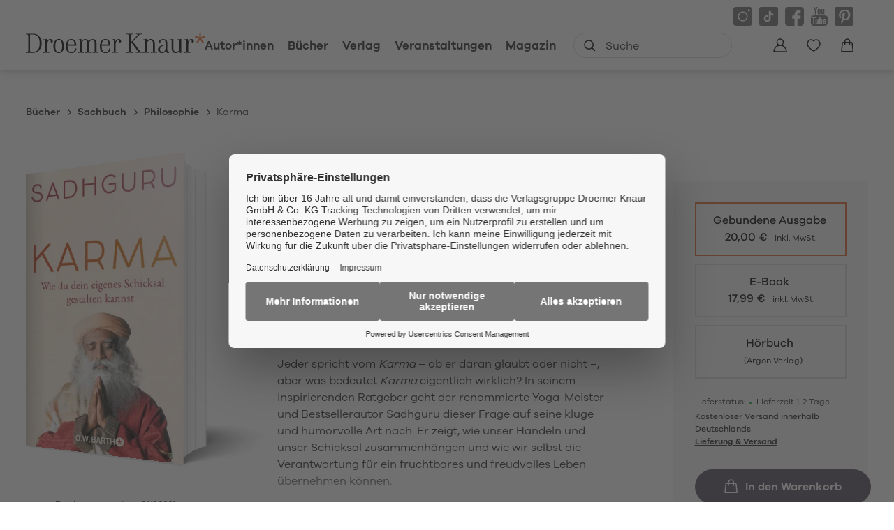

--- FILE ---
content_type: text/html
request_url: https://www.droemer-knaur.de/buch/sadhguru-karma-9783426293171
body_size: 41725
content:
<!DOCTYPE html><html lang="de" dir="ltr" class="page-type--Book"> <head><meta charset="utf-8"><title>Karma - Sadhguru | Droemer Knaur</title><meta name="viewport" content="width=device-width, initial-scale=1, viewport-fit=cover"><meta name="description" content="Karma entschlüsselt: Wie unser Handeln unser Schicksal bestimmt Jeder spricht vom Karma – ob er daran glaubt oder nicht –, aber was bedeutet Karma eigentlich...">

<meta property="og:title" content="Karma - Sadhguru | Droemer Knaur">
<meta property="og:description" content="Karma entschlüsselt: Wie unser Handeln unser Schicksal bestimmt Jeder spricht vom Karma – ob er daran glaubt oder nicht –, aber was bedeutet Karma eigentlich...">
<meta property="og:type" content="website">
<meta property="og:url" content="https://www.droemer-knaur.de/buch/sadhguru-karma-9783426293171">
<meta property="og:image" content="https://res.cloudinary.com/holtzbrinck-buchverlage/image/fetch/w_1200,c_fill,g_auto,q_auto,f_jpg/https%3A%2F%2Fpondus-hpg.s3.eu-central-1.amazonaws.com%2Fdroemer%2Fpublic%2FdpEwZ1OCNO6Wxu5Z4l3bV9mdr6Vl1fCZhUj4QrduBtv%2FU1_978-3-426-29317-1.png" />

<meta name="twitter:title" content="Karma - Sadhguru | Droemer Knaur">
<meta name="twitter:description" content="Karma entschlüsselt: Wie unser Handeln unser Schicksal bestimmt Jeder spricht vom Karma – ob er daran glaubt oder nicht –, aber was bedeutet Karma eigentlich...">
<meta property="twitter:image" content="https://res.cloudinary.com/holtzbrinck-buchverlage/image/fetch/w_1200,c_fill,g_auto,q_auto,f_jpg/https%3A%2F%2Fpondus-hpg.s3.eu-central-1.amazonaws.com%2Fdroemer%2Fpublic%2FdpEwZ1OCNO6Wxu5Z4l3bV9mdr6Vl1fCZhUj4QrduBtv%2FU1_978-3-426-29317-1.png" />

<meta name="twitter:card" content="summary">

<link rel="canonical" href="https://www.droemer-knaur.de/buch/sadhguru-karma-9783426293171"><meta name="robots" content="index,follow,noarchive"><link rel="icon" sizes="32x32" href="/images/icons/favicon_v1_32.png" type="image/png"><link rel="icon" sizes="192x192" href="/images/icons/favicon_v1_192.png" type="image/png"><!--<link rel="icon" sizes="196x196" href="/images/icons/favicon_v1_196.png" type="image/png">--><link rel="icon" sizes="512x512" href="/images/icons/favicon_v1_512.png" type="image/png"><!--<link rel="apple-touch-icon" sizes="180x180" href="/images/icons/favicon_v1_180.png" type="image/png">--><link rel="dns-prefetch" href="https://ii1tgvjxdc-dsn.algolia.net"><link rel="preload" href="/fonts/fonts.css" as="style"><link rel="preload" href="/fonts/GalanoGrotesqueRegular/font.woff2" as="font" type="font/woff2" crossorigin><link rel="preload" href="/fonts/GalanoGrotesqueRegular/font.woff" as="font" type="font/woff" crossorigin><link rel="preload" href="/fonts/GalanoGrotesqueMedium/font.woff2" as="font" type="font/woff2" crossorigin><link rel="preload" href="/fonts/GalanoGrotesqueMedium/font.woff" as="font" type="font/woff" crossorigin><link rel="preload" href="/fonts/GalanoGrotesqueSemiBold/font.woff2" as="font" type="font/woff2" crossorigin><link rel="preload" href="/fonts/GalanoGrotesqueSemiBold/font.woff" as="font" type="font/woff" crossorigin><link rel="stylesheet" href="/fonts/fonts.css"><script type="application/ld+json">{"@context":"https://schema.org","@type":["Book","Product"],"name":"Karma","author":[{"@type":"Person","name":"Sadhguru"}],"url":"https://www.droemer-knaur.de/buch/sadhguru-karma-9783426293171","image":"https://pondus-hpg.s3.eu-central-1.amazonaws.com/droemer/public/dpEwZ1OCNO6Wxu5Z4l3bV9mdr6Vl1fCZhUj4QrduBtv/U1_978-3-426-29317-1.png","description":"Karma entschlüsselt: Wie unser Handeln unser Schicksal bestimmtJeder spricht vom Karma – ob er daran glaubt oder nicht –, aber was bedeutet Karma eigentlich wirklich? In seinem inspirierenden Ratgeber geht der renommierte Yoga-Meister und Bestsellerautor Sadhguru dieser Frage auf seine kluge und humorvolle Art nach. Er zeigt, wie unser Handeln und unser Schicksal zusammenhängen und wie wir selbst die Verantwortung für ein fruchtbares und freudvolles Leben übernehmen können.Sadhguru klärt auf, was Karma aus Sicht der indischen Philosophie und des Yoga wirklich bedeutet und wie wir mit diesem Wissen unser Leben selbstbestimmt gestalten können. Karma ist ein Buch voller Weisheit und praktischer Tipps für eine nachhaltige Persönlichkeitsentwicklung und mehr Souveränität im Leben. Es lädt ein, tiefer in die spirituellen Weisheiten Indiens einzutauchen und im Einklang mit sich selbst zu leben.","offers":{"@type":"Offer","price":"20.00","priceCurrency":"EUR","availability":"https://schema.org/InStock","priceValidUntil":"2027-01-14","shippingDetails":{"@type":"OfferShippingDetails","shippingRate":{"@type":"MonetaryAmount","value":"0.00","currency":"EUR"},"shippingDestination":{"@type":"DefinedRegion","addressCountry":"DE"},"deliveryTime":{"@type":"ShippingDeliveryTime","handlingTime":{"@type":"QuantitativeValue","minValue":1,"maxValue":2,"unitCode":"d"},"transitTime":{"@type":"QuantitativeValue","minValue":2,"maxValue":4,"unitCode":"d"}}},"hasMerchantReturnPolicy":{"@type":"MerchantReturnPolicy","applicableCountry":"DE","returnPolicyCategory":"MerchantReturnFiniteReturnWindow","merchantReturnDays":14,"returnMethod":"https://schema.org/ReturnByMail","returnFees":"https://schema.org/FreeReturn","refundType":"https://schema.org/FullRefund"}}}</script><link rel="preconnect" href="//privacy-proxy.usercentrics.eu"><link rel="preload" href="//privacy-proxy.usercentrics.eu/latest/uc-block.bundle.js" as="script"><link rel="dns-prefetch" href="//web.cmp.usercentrics.eu"><link rel="dns-prefetch" href="//api.usercentrics.eu"><script id="usercentrics-cmp" data-settings-id="h-Bk-mRqv" src="https://web.cmp.usercentrics.eu/ui/loader.js" async></script><script type="application/javascript" src="https://privacy-proxy.usercentrics.eu/latest/uc-block.bundle.js"></script><script>(function(){const dataLayerContent = {"event":"view_item","currency":"EUR","value":20,"items":[{"item_id":"9783426293171","item_name":"Karma","price":20,"quantity":1}]};

    window.dataLayer = window.dataLayer || [];
    if (dataLayerContent) {
        window.dataLayer?.push(dataLayerContent);
    }
})();</script><script>
  window.dataLayer = window.dataLayer || [];
  function gtag(){dataLayer.push(arguments);}
  gtag('consent', 'default', {
    'ad_user_data': 'denied',
    'ad_personalization': 'denied',
    'ad_storage': 'denied',
    'analytics_storage': 'denied',
    'wait_for_update': 500,
  });
</script><!-- Google Tag Manager --><script type="text/plain" data-usercentrics="Google Tag Manager">(function(){const gtmId = "GTM-TQQV88T";
(function(w,d,s,l,i){w[l]=w[l]||[];w[l].push({'gtm.start':
new Date().getTime(),event:'gtm.js'});var f=d.getElementsByTagName(s)[0],
j=d.createElement(s),dl=l!='dataLayer'?'&l='+l:'';j.async=true;j.src=
'https://www.googletagmanager.com/gtm.js?id='+i+dl;f.parentNode.insertBefore(j,f);
})(window,document,'script','dataLayer',gtmId);})();</script><!-- End Google Tag Manager --><link rel="stylesheet" href="/_astro/editieren.KA0VlC5T.css">
<style>/*!
 * Toastify js 1.12.0
 * https://github.com/apvarun/toastify-js
 * @license MIT licensed
 *
 * Copyright (C) 2018 Varun A P
 */.toastify{padding:12px 20px;color:#fff;display:inline-block;box-shadow:0 3px 6px -1px #0000001f,0 10px 36px -4px #4d60e84d;background:-webkit-linear-gradient(315deg,#73a5ff,#5477f5);background:linear-gradient(135deg,#73a5ff,#5477f5);position:fixed;opacity:0;transition:all .4s cubic-bezier(.215,.61,.355,1);border-radius:2px;cursor:pointer;text-decoration:none;max-width:calc(50% - 20px);z-index:2147483647}.toastify.on{opacity:1}.toast-close{background:transparent;border:0;color:#fff;cursor:pointer;font-family:inherit;font-size:1em;opacity:.4;padding:0 5px}.toastify-right{right:15px}.toastify-left{left:15px}.toastify-top{top:-150px}.toastify-bottom{bottom:-150px}.toastify-rounded{border-radius:25px}.toastify-avatar{width:1.5em;height:1.5em;margin:-7px 5px;border-radius:2px}.toastify-center{margin-left:auto;margin-right:auto;left:0;right:0;max-width:fit-content;max-width:-moz-fit-content}@media only screen and (max-width: 360px){.toastify-right,.toastify-left{margin-left:auto;margin-right:auto;left:0;right:0;max-width:fit-content}}
</style>
<link rel="stylesheet" href="/_astro/_slug_.DsK5vFki.css">
<style>.site-header--custom-background{background:var(--siteHeaderBackground)}.site-header--custom-background .site-header__wrapper:before{background:var(--siteHeaderBackground)}.site-header--custom .site-header__logo{top:0;left:0;transform:translate(0)}.site-header--custom .site-header__logo img{width:auto;height:40px}.site-header--custom .social-media-icons,.site-header--custom .button,.site-header--custom .site-navigation__additional-actions li{display:none}.site-header--custom .site-navigation__additional-actions__search-input{display:block!important}.site-header--custom .site-header__mobile-nav-trigger span{background:var(--siteHeaderLinkColor)}.site-header--custom-hide-search .site-navigation__additional-actions{display:none}@media screen and (min-width: 768px){.site-header--custom .site-navigation__additional-actions__search-input>button svg path,.site-header--custom .site-navigation__additional-actions__search-input>button svg circle{stroke:var(--siteHeaderLinkColor)}.site-header--custom .site-navigation .ais-SearchBox .ais-SearchBox-form .ais-SearchBox-input{color:var(--siteHeaderLinkColor)}.site-header--custom .site-navigation .ais-SearchBox .ais-SearchBox-form .ais-SearchBox-input::placeholder{color:var(--siteHeaderLinkColor)}.site-header--custom .site-navigation .ais-SearchBox .ais-SearchBox-reset svg path{fill:var(--siteHeaderLinkColor)}}@media screen and (min-width: 1280px){.site-header--custom-link-color .site-navigation__main__links .ac .ac-trigger{color:var(--siteHeaderLinkColor)!important}.site-header--custom-link-color .site-navigation__main__links .ac .ac-trigger:before{background:var(--siteHeaderLinkHoverColor)!important}.site-header--custom-link-hover-color .site-navigation__main__links .ac .ac-trigger:hover{color:var(--siteHeaderLinkHoverColor)!important;text-decoration-color:var(--siteHeaderLinkHoverColor)!important}.site-header--custom-link-color a{color:var(--siteHeaderLinkColor)!important}.site-header--custom-link-hover-color a:hover{color:var(--siteHeaderLinkHoverColor)!important;text-decoration-color:var(--siteHeaderLinkHoverColor)!important}.site-header--custom .site-header__logo img{height:50px}.site-header--custom .site-navigation,.site-header--custom .site-navigation__main{background:var(--siteHeaderBackground)}.site-header--custom .site-navigation__main__links .accordion-container{justify-content:flex-end}}
</style><script type="module" src="/_astro/page.CP22PBEX.js"></script></head> <body> <header class="site-header site-header--position-fixed-desktop site-header--transition-desktop site-header--show-desktop " data-js="site-header" style=""> <div class="grid-wrap" style=""> <div class="site-header__wrapper w24" style=""> <button data-site-header-mobile-nav-trigger class="site-header__mobile-nav-trigger" aria-label="open mobile navigation" style=""> <span style=""></span><span style=""></span><span style=""></span> </button> <a href="/" class="site-header__logo " aria-label="go to homepage" title="go to homepage" data-astro-reload="false" target rel data-astro-prefetch="hover"><svg aria-label="Verlag Droemer Knaur Logo" xmlns="http://www.w3.org/2000/svg" viewBox="0 0 257 30" width="257" height="30"> <path class="star" d="M248.4 0v6.4l-5.7-2.2-.7 2.2 5.9 2-3.8 5.2 1.8 1.4 3.6-5.4 3.6 5.4 1.8-1.4-3.8-5.2 5.9-2-.7-2.2-5.7 2.2V0z"></path> <path d="M3.4 25.2c0 2.1-.4 2.5-3.4 2.7v.8h10c1 0 2-.1 2.9-.2v-1.3c-1.1.3-2.4.5-3.8.5-2.7 0-3-.2-3-2.2v-23h3.6c1.2 0 2.2.1 3.2.3V1.6c-1-.2-2.1-.2-3.4-.2H0v.8c3 .2 3.4.6 3.4 2.7v20.3zm9.5 3.2c2.1-.4 3.7-1.1 5.2-2.3 2.9-2.4 4.6-6.6 4.6-11S21 6.6 18.1 4c-1.4-1.3-3-2-5.1-2.3v1.2c1.6.4 2.8 1.1 3.8 2.2 2 2.2 3 5.6 3 9.9 0 6.8-2.2 10.8-6.8 12.1v1.3zm12.2-18.2c2.9.1 2.9 0 2.9 2.6V26c0 1.6-.5 2-3 2.1v.7c2.1-.2 3.1-.3 4.3-.3 1.2 0 2.2 0 4.3.3v-.7c-2.5-.1-3-.4-3-2.1v-8.2c0-4.4 1.5-7.2 3.7-7.2.8 0 1.3.4 1.3 1v.3c-.2.6-.2.6-.2.7 0 .8.7 1.4 1.5 1.4 1 0 1.7-.7 1.7-2 0-1.7-1.5-3-3.4-3-2.3 0-4.1 1.4-4.8 3.7-.1-1.9-.1-1.7-.3-4-1.6.5-2.9.7-5 .9v.6zm22 17.9c-3.2 0-4.9-3.1-4.9-9 0-5.8 1.7-9 4.9-9.1h.2c3 0 4.7 3.2 4.7 9s-1.7 9-4.9 9.1m.1-19.2H47c-4.5.1-7.6 4.2-7.6 10.1 0 6 3.1 10.1 7.7 10.1 4.5 0 7.7-4.1 7.7-10.1S51.7 8.9 47.2 8.9m17.6 1c3.1 0 4.7 2.3 4.9 6.9h-9.8c.5-4.3 2.3-6.8 4.9-6.9zm5.9 12.4c-.5 3.6-2.3 5.5-5.3 5.5h-.6c-3.4-.3-5-3.3-5-9.4h12.5c0-6.2-2.5-9.4-7.3-9.4h-.1c-4.7.1-7.6 4-7.6 10.3 0 6.1 2.7 9.6 7.6 9.8h.6c4 0 6.6-2.5 7-6.7h-1.8zm3.7-12c3.1.1 2.9-.1 2.9 2.4V26c0 1.6-.5 2-3 2.1v.7c2.1-.2 3.1-.3 4.3-.3 1.2 0 2.2 0 4.3.3v-.7c-2.5-.1-3-.4-3-2.1v-9.4c0-3.8 1.5-5.8 4.6-5.8 2.5 0 3.5 1.3 3.5 4.8V26c0 1.6-.5 2-3 2.1v.7c2-.2 3-.3 4.2-.3 1.2 0 2.2 0 4.3.3v-.7c-2.5-.1-3-.4-3-2.1V16c0-3.4 1.6-5.2 4.5-5.2 2.7 0 3.6 1.3 3.6 4.7V26c0 1.6-.5 2-3 2.1v.7c2.1-.2 3.1-.3 4.3-.3 1.2 0 2.1 0 4.3.3v-.7c-2.5-.1-3-.4-3-2.1V15.6c0-4.6-1.7-6.5-5.5-6.5-2.5 0-4.2.9-5.7 3.1-.9-2.2-2.4-3.1-4.9-3.1-2.4 0-4 .9-5.5 3.1 0-1.2-.1-2.4-.3-3.5-1.6.6-2.9.9-5 1.2v.4zm39.1-.4c3.1 0 4.7 2.3 4.9 6.9h-9.8c.5-4.3 2.3-6.8 4.9-6.9zm5.9 12.4c-.5 3.6-2.3 5.5-5.3 5.5h-.6c-3.4-.3-5-3.3-5-9.4H121c0-6.2-2.5-9.4-7.3-9.4h-.1c-4.7.1-7.6 4-7.6 10.3 0 6.1 2.7 9.6 7.6 9.8h.6c4 0 6.6-2.5 7-6.7h-1.8zm3.7-12.1c2.9.1 2.9 0 2.9 2.6V26c0 1.6-.5 2-3 2.1v.7c2.1-.2 3.1-.3 4.3-.3 1.2 0 2.2 0 4.2.3v-.7c-2.5-.1-3-.4-3-2.1v-8.2c0-4.4 1.5-7.2 3.7-7.2.8 0 1.3.4 1.3 1v.3c-.2.6-.2.6-.2.7 0 .8.7 1.4 1.5 1.4 1 0 1.6-.7 1.6-2 0-1.7-1.4-3-3.3-3-2.3 0-4.1 1.4-4.8 3.7-.1-1.9-.1-1.7-.3-4-1.6.5-2.9.7-5 .9v.6zm27 4V4.8c0-2.1.5-2.5 3.4-2.7v-.8c-2.2.2-3.3.3-4.7.3-1.3 0-2.4-.1-4.8-.3v.8c3 .2 3.4.6 3.4 2.7v20.6c0 2.1-.4 2.4-3.4 2.7v.8c2.4-.3 3.5-.3 4.8-.3 1.4 0 2.4.1 4.6.3V28c-3-.2-3.4-.5-3.4-2.7v-9.5l1.4-1.6 8.2 11.2c.7 1 .8 1.1.8 1.5 0 .6-.6.8-2.9 1v.8c2.2-.3 3.4-.3 5.1-.3 1.7 0 2.9.1 5.1.3V28c-2.5-.2-3.4-.6-4.7-2.4l-9.7-12.8 7.8-8.6c1.5-1.6 2.2-1.9 4.9-2v-.9c-1.8.2-2.7.2-4.1.2-1.3 0-2.3 0-4.2-.2v.8c2.1.1 2.5.2 2.5.8 0 .2-.2.5-.5.9l-9.6 10.4zm17.9-3.9c3.1.1 2.9-.1 2.9 2.4V26c0 1.6-.5 2-3 2.1v.7c2.1-.2 3.1-.3 4.3-.3 1.2 0 2.2 0 4.3.3v-.7c-2.5-.1-3-.4-3-2.1v-9.7c0-3.6 1.6-5.5 4.8-5.5 2.7 0 3.8 1.6 3.8 5.3V26c0 1.6-.5 2-3 2.1v.7c2.1-.2 3-.3 4.3-.3 1.2 0 2.2 0 4.3.3v-.7c-2.5-.1-3-.4-3-2.1V16c0-4.5-2.2-7-6-7-2.2 0-3.9 1-5.4 3.1-.1-2.2-.1-2.5-.3-3.6-1.6.6-2.9.9-5 1.2v.6zm32 10.8c0 4.2-1.2 6.2-4 6.3h-.4c-2.3 0-3.6-1.4-3.6-3.7 0-2.3 1.3-3.9 4.1-5 1.1-.4 2.5-.8 4-1.1v3.5zm4.3 6.7c-1.3 0-1.7-1-1.7-4V15c0-3.8-2.1-5.9-6-5.9h-.6c-3.2.2-5.9 2.4-5.9 4.8 0 .7.4 1.2 1.1 1.2 1.1 0 1.5-.5 1.5-1.8v-.4c0-1.5 1.3-2.6 3.2-2.7h.4c2.6 0 3.6 1.2 3.6 4.3v2.3c-1.5.2-2.9.5-4 .8-4.3 1.2-6.7 3.4-6.7 6.3 0 3 2.4 5.2 5.6 5.2.4 0 .8 0 1.2-.1 2-.2 3.2-1.2 4.5-3.5.2 2.5 1 3.4 2.9 3.4.6 0 1.1 0 1.9-.2v-1.1c-.5.1-.7.2-1 .2zm1.6-17.6c2.7 0 2.9.2 2.9 2.2v9.8c0 4.5 2 6.8 5.9 6.8 2.6 0 4.2-1.1 5.6-3.7v1.8c0 1 0 1.2.1 1.9 1.6-.5 2.9-.8 5.2-1v-.6c-2.9 0-3.1-.2-3.1-2V8.7c-1.8.5-3.3.7-5.5.9v.6c2.7 0 3 .2 3 2.2v9c0 3.9-1.5 5.8-4.6 5.8-3 0-4.1-1.4-4.1-5.1V8.7c-1.8.5-3.3.7-5.5.9v.6zm21.1 0c2.9.1 2.9 0 2.9 2.6V26c0 1.6-.5 2-3 2.1v.7c2.1-.2 3.1-.3 4.3-.3 1.2 0 2.2 0 4.3.3v-.7c-2.5-.1-3-.4-3-2.1v-8.2c0-4.4 1.5-7.2 3.7-7.2.8 0 1.3.4 1.3 1v.3c-.2.6-.2.6-.2.7 0 .8.7 1.4 1.5 1.4 1 0 1.7-.7 1.7-2 0-1.7-1.5-3-3.4-3-2.3 0-4.1 1.4-4.8 3.7-.1-1.9-.1-1.7-.3-4-1.6.5-2.9.7-5 .9v.6z"></path> </svg></a> <nav class="site-navigation" style=""> <div data-site-navigation-main class="site-navigation__main" style=""> <div class="site-navigation__main__links" style=""> <div class="accordion-group accordion-container" data-js="accordion-group" data-accordion-settings="%7B%22duration%22%3A400%2C%22showMultiple%22%3Atrue%2C%22disableAdditionalGeneralOptions%22%3Atrue%7D"> <div class="accordion ac no-sub-navigation "> <div class="accordion__header ac-header"> <a href="/autor" class="accordion__header__trigger ac-trigger " aria-label="Autor*innen anzeigen" data-astro-prefetch="hover">Autor*innen</a>  </div> <div class="accordion__content ac-panel"> <div>  <ul style=""> 0 </ul>  </div> </div> </div><div class="accordion ac  "> <div class="accordion__header ac-header">  <button type="button" class="accordion__header__trigger ac-trigger " aria-label="Bücher anzeigen" data-ac-trigger-value>Bücher</button>
                <a href="/buch" class="accordion__header__trigger ac-trigger " aria-label="Bücher anzeigen" style="display:none;" data-astro-prefetch="hover">Bücher</a> </div> <div class="accordion__content ac-panel"> <div>  <ul style=""> <li style=""> <div class="accordion-group accordion-container" data-js="accordion-group" data-accordion-settings="%7B%22duration%22%3A400%2C%22showMultiple%22%3Atrue%2C%22disableAdditionalGeneralOptions%22%3Atrue%7D">  <div class="accordion ac no-sub-navigation "> <div class="accordion__header ac-header"> <a href="/buch/bestseller" class="accordion__header__trigger ac-trigger " aria-label="Bestseller anzeigen" data-astro-prefetch="hover">Bestseller</a>  </div> <div class="accordion__content ac-panel"> <div>  <ul style="">  </ul>  </div> </div> </div>  </div> <script type="module" src="/_astro/AccordionGroup.astro_astro_type_script_index_0_lang.Dm-oUe6t.js"></script> </li><li style=""> <div class="accordion-group accordion-container" data-js="accordion-group" data-accordion-settings="%7B%22duration%22%3A400%2C%22showMultiple%22%3Atrue%2C%22disableAdditionalGeneralOptions%22%3Atrue%7D">  <div class="accordion ac no-sub-navigation "> <div class="accordion__header ac-header"> <a href="/buch/neuheiten" class="accordion__header__trigger ac-trigger " aria-label="Neuheiten anzeigen" data-astro-prefetch="hover">Neuheiten</a>  </div> <div class="accordion__content ac-panel"> <div>  <ul style="">  </ul>  </div> </div> </div>  </div>  </li><li style=""> <div class="accordion-group accordion-container" data-js="accordion-group" data-accordion-settings="%7B%22duration%22%3A400%2C%22showMultiple%22%3Atrue%2C%22disableAdditionalGeneralOptions%22%3Atrue%7D">  <div class="accordion ac no-sub-navigation "> <div class="accordion__header ac-header"> <a href="/buch/demnaechst-im-handel" class="accordion__header__trigger ac-trigger " aria-label="Demnächst im Handel anzeigen" data-astro-prefetch="hover">Demnächst im Handel</a>  </div> <div class="accordion__content ac-panel"> <div>  <ul style="">  </ul>  </div> </div> </div>  </div>  </li><li style=""> <div class="accordion-group accordion-container" data-js="accordion-group" data-accordion-settings="%7B%22duration%22%3A400%2C%22showMultiple%22%3Atrue%2C%22disableAdditionalGeneralOptions%22%3Atrue%7D">  <div class="accordion ac  "> <div class="accordion__header ac-header">  <button type="button" class="accordion__header__trigger ac-trigger " aria-label="Krimi anzeigen" data-ac-trigger-value>Krimi</button>
                <a href="/buch/krimi" class="accordion__header__trigger ac-trigger " aria-label="Krimi anzeigen" style="display:none;" data-astro-prefetch="hover">Krimi</a> </div> <div class="accordion__content ac-panel"> <div>  <ul style=""> <li style=""> <a href="/buch/krimi/klassische-kriminalromane" class data-astro-prefetch="hover" style="">Klassische Kriminalromane</a> </li><li style=""> <a href="/buch/krimi/historische-kriminalromane" class data-astro-prefetch="hover" style="">Historische Kriminalromane</a> </li><li style=""> <a href="/buch/krimi/regiokrimi" class data-astro-prefetch="hover" style="">Regiokrimi</a> </li><li style=""> <a href="/buch/krimi/humorvolle-kriminalromane" class data-astro-prefetch="hover" style="">Humorvolle Kriminalromane</a> </li><li style=""> <a href="/buch/krimi/detektivromane" class data-astro-prefetch="hover" style="">Detektivromane</a> </li><li style=""> <a href="/buch/krimi/true-crime" class data-astro-prefetch="hover" style="">True Crime</a> </li> </ul>  </div> </div> </div>  </div>  </li><li style=""> <div class="accordion-group accordion-container" data-js="accordion-group" data-accordion-settings="%7B%22duration%22%3A400%2C%22showMultiple%22%3Atrue%2C%22disableAdditionalGeneralOptions%22%3Atrue%7D">  <div class="accordion ac  "> <div class="accordion__header ac-header">  <button type="button" class="accordion__header__trigger ac-trigger " aria-label="Thriller anzeigen" data-ac-trigger-value>Thriller</button>
                <a href="/buch/thriller" class="accordion__header__trigger ac-trigger " aria-label="Thriller anzeigen" style="display:none;" data-astro-prefetch="hover">Thriller</a> </div> <div class="accordion__content ac-panel"> <div>  <ul style=""> <li style=""> <a href="/buch/thriller/politthriller" class data-astro-prefetch="hover" style="">Politthriller</a> </li><li style=""> <a href="/buch/thriller/psychothriller" class data-astro-prefetch="hover" style="">Psychothriller</a> </li><li style=""> <a href="/buch/thriller/spionagethriller" class data-astro-prefetch="hover" style="">Spionagethriller</a> </li><li style=""> <a href="/buch/thriller/technothriller" class data-astro-prefetch="hover" style="">Technothriller</a> </li> </ul>  </div> </div> </div>  </div>  </li><li style=""> <div class="accordion-group accordion-container" data-js="accordion-group" data-accordion-settings="%7B%22duration%22%3A400%2C%22showMultiple%22%3Atrue%2C%22disableAdditionalGeneralOptions%22%3Atrue%7D">  <div class="accordion ac  "> <div class="accordion__header ac-header">  <button type="button" class="accordion__header__trigger ac-trigger " aria-label="Historischer Roman anzeigen" data-ac-trigger-value>Historischer Roman</button>
                <a href="/buch/historischer-roman" class="accordion__header__trigger ac-trigger " aria-label="Historischer Roman anzeigen" style="display:none;" data-astro-prefetch="hover">Historischer Roman</a> </div> <div class="accordion__content ac-panel"> <div>  <ul style=""> <li style=""> <a href="/buch/historischer-roman/historischer-liebesroman" class data-astro-prefetch="hover" style="">Historischer Liebesroman</a> </li><li style=""> <a href="/buch/historischer-roman/historischer-kriminalroman" class data-astro-prefetch="hover" style="">Historischer Kriminalroman</a> </li><li style=""> <a href="/buch/historischer-roman/historische-fantasy" class data-astro-prefetch="hover" style="">Historische Fantasy</a> </li> </ul>  </div> </div> </div>  </div>  </li><li style=""> <div class="accordion-group accordion-container" data-js="accordion-group" data-accordion-settings="%7B%22duration%22%3A400%2C%22showMultiple%22%3Atrue%2C%22disableAdditionalGeneralOptions%22%3Atrue%7D">  <div class="accordion ac  "> <div class="accordion__header ac-header">  <button type="button" class="accordion__header__trigger ac-trigger " aria-label="Liebesroman anzeigen" data-ac-trigger-value>Liebesroman</button>
                <a href="/buch/liebesroman" class="accordion__header__trigger ac-trigger " aria-label="Liebesroman anzeigen" style="display:none;" data-astro-prefetch="hover">Liebesroman</a> </div> <div class="accordion__content ac-panel"> <div>  <ul style=""> <li style=""> <a href="/buch/liebesroman/erotische-romane" class data-astro-prefetch="hover" style="">Erotische Romane</a> </li><li style=""> <a href="/buch/liebesroman/familienromane" class data-astro-prefetch="hover" style="">Familienromane</a> </li><li style=""> <a href="/buch/liebesroman/grosse-gefuehle" class data-astro-prefetch="hover" style="">Große Gefühle</a> </li><li style=""> <a href="/buch/liebesroman/heitere-liebesromane" class data-astro-prefetch="hover" style="">Heitere Liebesromane</a> </li><li style=""> <a href="/buch/liebesroman/historische-liebesromane" class data-astro-prefetch="hover" style="">Historische Liebesromane</a> </li><li style=""> <a href="/buch/liebesroman/romantic-fantasy" class data-astro-prefetch="hover" style="">Romantic Fantasy</a> </li><li style=""> <a href="/buch/liebesroman/romantische-spannung" class data-astro-prefetch="hover" style="">Romantische Spannung</a> </li> </ul>  </div> </div> </div>  </div>  </li><li style=""> <div class="accordion-group accordion-container" data-js="accordion-group" data-accordion-settings="%7B%22duration%22%3A400%2C%22showMultiple%22%3Atrue%2C%22disableAdditionalGeneralOptions%22%3Atrue%7D">  <div class="accordion ac  "> <div class="accordion__header ac-header">  <button type="button" class="accordion__header__trigger ac-trigger " aria-label="Fantasy anzeigen" data-ac-trigger-value>Fantasy</button>
                <a href="/buch/fantasy" class="accordion__header__trigger ac-trigger " aria-label="Fantasy anzeigen" style="display:none;" data-astro-prefetch="hover">Fantasy</a> </div> <div class="accordion__content ac-panel"> <div>  <ul style=""> <li style=""> <a href="/buch/fantasy/epische-fantasy" class data-astro-prefetch="hover" style="">Epische Fantasy</a> </li><li style=""> <a href="/buch/fantasy/historische-fantasy" class data-astro-prefetch="hover" style="">Historische Fantasy</a> </li><li style=""> <a href="/buch/fantasy/magischer-realismus" class data-astro-prefetch="hover" style="">Magischer Realismus</a> </li><li style=""> <a href="/buch/fantasy/fantasy-romance-dark-romance" class data-astro-prefetch="hover" style="">Fantasy Romance, Dark Romance</a> </li><li style=""> <a href="/buch/fantasy/urban-fantasy" class data-astro-prefetch="hover" style="">Urban Fantasy</a> </li> </ul>  </div> </div> </div>  </div>  </li><li style=""> <div class="accordion-group accordion-container" data-js="accordion-group" data-accordion-settings="%7B%22duration%22%3A400%2C%22showMultiple%22%3Atrue%2C%22disableAdditionalGeneralOptions%22%3Atrue%7D">  <div class="accordion ac  "> <div class="accordion__header ac-header">  <button type="button" class="accordion__header__trigger ac-trigger " aria-label="Science Fiction anzeigen" data-ac-trigger-value>Science Fiction</button>
                <a href="/buch/science-fiction" class="accordion__header__trigger ac-trigger " aria-label="Science Fiction anzeigen" style="display:none;" data-astro-prefetch="hover">Science Fiction</a> </div> <div class="accordion__content ac-panel"> <div>  <ul style=""> <li style=""> <a href="/buch/science-fiction/apokalypse" class data-astro-prefetch="hover" style="">Apokalypse</a> </li><li style=""> <a href="/buch/science-fiction/space-opera" class data-astro-prefetch="hover" style="">Space Opera</a> </li><li style=""> <a href="/buch/science-fiction/zeitreisen" class data-astro-prefetch="hover" style="">Zeitreisen</a> </li> </ul>  </div> </div> </div>  </div>  </li><li style=""> <div class="accordion-group accordion-container" data-js="accordion-group" data-accordion-settings="%7B%22duration%22%3A400%2C%22showMultiple%22%3Atrue%2C%22disableAdditionalGeneralOptions%22%3Atrue%7D">  <div class="accordion ac  "> <div class="accordion__header ac-header">  <button type="button" class="accordion__header__trigger ac-trigger " aria-label="Romane &#38; Unterhaltung anzeigen" data-ac-trigger-value>Romane &amp; Unterhaltung</button>
                <a href="/buch/romane-unterhaltung" class="accordion__header__trigger ac-trigger " aria-label="Romane &#38; Unterhaltung anzeigen" style="display:none;" data-astro-prefetch="hover">Romane &amp; Unterhaltung</a> </div> <div class="accordion__content ac-panel"> <div>  <ul style=""> <li style=""> <a href="/buch/romane-unterhaltung/gegenwartsliteratur" class data-astro-prefetch="hover" style="">Gegenwartsliteratur</a> </li><li style=""> <a href="/buch/romane-unterhaltung/klassiker" class data-astro-prefetch="hover" style="">Klassiker</a> </li><li style=""> <a href="/buch/romane-unterhaltung/erzaehlungen-kurzgeschichten" class data-astro-prefetch="hover" style="">Erzählungen &amp; Kurzgeschichten</a> </li><li style=""> <a href="/buch/romane-unterhaltung/mythen-sagen" class data-astro-prefetch="hover" style="">Mythen &amp; Sagen</a> </li><li style=""> <a href="/buch/romane-unterhaltung/heitere-romane" class data-astro-prefetch="hover" style="">Heitere Romane</a> </li><li style=""> <a href="/buch/romane-unterhaltung/humorvolle-sammlungen" class data-astro-prefetch="hover" style="">Humorvolle Sammlungen</a> </li><li style=""> <a href="/buch/romane-unterhaltung/parodien" class data-astro-prefetch="hover" style="">Parodien</a> </li> </ul>  </div> </div> </div>  </div>  </li><li style=""> <div class="accordion-group accordion-container" data-js="accordion-group" data-accordion-settings="%7B%22duration%22%3A400%2C%22showMultiple%22%3Atrue%2C%22disableAdditionalGeneralOptions%22%3Atrue%7D">  <div class="accordion ac  "> <div class="accordion__header ac-header">  <button type="button" class="accordion__header__trigger ac-trigger " aria-label="Ratgeber anzeigen" data-ac-trigger-value>Ratgeber</button>
                <a href="/buch/ratgeber" class="accordion__header__trigger ac-trigger " aria-label="Ratgeber anzeigen" style="display:none;" data-astro-prefetch="hover">Ratgeber</a> </div> <div class="accordion__content ac-panel"> <div>  <ul style=""> <li style=""> <a href="/buch/ratgeber/diy-kreativitaet" class data-astro-prefetch="hover" style="">DIY &amp; Kreativität</a> </li><li style=""> <a href="/buch/ratgeber/partnerschaft-liebe" class data-astro-prefetch="hover" style="">Partnerschaft &amp; Liebe</a> </li><li style=""> <a href="/buch/ratgeber/familie-kind" class data-astro-prefetch="hover" style="">Familie &amp; Kind</a> </li><li style=""> <a href="/buch/ratgeber/gesunde-ernaehrung-genuss" class data-astro-prefetch="hover" style="">Gesunde Ernährung &amp; Genuss</a> </li><li style=""> <a href="/buch/ratgeber/gesundheit-heilung" class data-astro-prefetch="hover" style="">Gesundheit &amp; Heilung</a> </li><li style=""> <a href="/buch/ratgeber/achtsamkeit-meditation" class data-astro-prefetch="hover" style="">Achtsamkeit &amp; Meditation</a> </li><li style=""> <a href="/buch/ratgeber/yoga-fitness" class data-astro-prefetch="hover" style="">Yoga &amp; Fitness</a> </li><li style=""> <a href="/buch/ratgeber/buddhismus-zen" class data-astro-prefetch="hover" style="">Buddhismus &amp; Zen</a> </li><li style=""> <a href="/buch/ratgeber/lebenshilfe-coaching" class data-astro-prefetch="hover" style="">Lebenshilfe &amp; Coaching</a> </li><li style=""> <a href="/buch/ratgeber/christliches-leben" class data-astro-prefetch="hover" style="">Christliches Leben</a> </li><li style=""> <a href="/buch/ratgeber/engel-kosmische-kraefte" class data-astro-prefetch="hover" style="">Engel &amp; kosmische Kräfte</a> </li><li style=""> <a href="/buch/ratgeber/tod-trauer" class data-astro-prefetch="hover" style="">Tod &amp; Trauer</a> </li><li style=""> <a href="/buch/ratgeber/nahtoderfahrung-jenseits" class data-astro-prefetch="hover" style="">Nahtoderfahrung &amp; Jenseits</a> </li> </ul>  </div> </div> </div>  </div>  </li><li style=""> <div class="accordion-group accordion-container" data-js="accordion-group" data-accordion-settings="%7B%22duration%22%3A400%2C%22showMultiple%22%3Atrue%2C%22disableAdditionalGeneralOptions%22%3Atrue%7D">  <div class="accordion ac  "> <div class="accordion__header ac-header">  <button type="button" class="accordion__header__trigger ac-trigger " aria-label="Sachbuch anzeigen" data-ac-trigger-value>Sachbuch</button>
                <a href="/buch/sachbuch" class="accordion__header__trigger ac-trigger " aria-label="Sachbuch anzeigen" style="display:none;" data-astro-prefetch="hover">Sachbuch</a> </div> <div class="accordion__content ac-panel"> <div>  <ul style=""> <li style=""> <a href="/buch/sachbuch/biografien" class data-astro-prefetch="hover" style="">Biografien</a> </li><li style=""> <a href="/buch/sachbuch/humorvolle-sachbuecher" class data-astro-prefetch="hover" style="">Humorvolle Sachbücher</a> </li><li style=""> <a href="/buch/sachbuch/tagebuecher-briefe" class data-astro-prefetch="hover" style="">Tagebücher &amp; Briefe</a> </li><li style=""> <a href="/buch/sachbuch/politik-gesellschaft" class data-astro-prefetch="hover" style="">Politik &amp; Gesellschaft</a> </li><li style=""> <a href="/buch/sachbuch/wirtschaft-verbraucher" class data-astro-prefetch="hover" style="">Wirtschaft &amp; Verbraucher</a> </li><li style=""> <a href="/buch/sachbuch/philosophie" class data-astro-prefetch="hover" style="">Philosophie</a> </li><li style=""> <a href="/buch/sachbuch/religion" class data-astro-prefetch="hover" style="">Religion</a> </li><li style=""> <a href="/buch/sachbuch/psychologie" class data-astro-prefetch="hover" style="">Psychologie</a> </li><li style=""> <a href="/buch/sachbuch/medizin" class data-astro-prefetch="hover" style="">Medizin</a> </li><li style=""> <a href="/buch/sachbuch/familie-erziehung" class data-astro-prefetch="hover" style="">Familie &amp; Erziehung</a> </li><li style=""> <a href="/buch/sachbuch/natur-wissen" class data-astro-prefetch="hover" style="">Natur &amp; Wissen</a> </li><li style=""> <a href="/buch/sachbuch/geschichte" class data-astro-prefetch="hover" style="">Geschichte</a> </li><li style=""> <a href="/buch/sachbuch/musik" class data-astro-prefetch="hover" style="">Musik</a> </li> </ul>  </div> </div> </div>  </div>  </li><li style=""> <div class="accordion-group accordion-container" data-js="accordion-group" data-accordion-settings="%7B%22duration%22%3A400%2C%22showMultiple%22%3Atrue%2C%22disableAdditionalGeneralOptions%22%3Atrue%7D">  <div class="accordion ac  "> <div class="accordion__header ac-header">  <button type="button" class="accordion__header__trigger ac-trigger " aria-label="Kinder- und Jugendbuch anzeigen" data-ac-trigger-value>Kinder- und Jugendbuch</button>
                <a href="/buch/kinder-und-jugendbuch" class="accordion__header__trigger ac-trigger " aria-label="Kinder- und Jugendbuch anzeigen" style="display:none;" data-astro-prefetch="hover">Kinder- und Jugendbuch</a> </div> <div class="accordion__content ac-panel"> <div>  <ul style=""> <li style=""> <a href="/buch/kinder-und-jugendbuch/kinderbuch" class data-astro-prefetch="hover" style="">Kinderbuch</a> </li><li style=""> <a href="/buch/kinder-und-jugendbuch/jugendbuch" class data-astro-prefetch="hover" style="">Jugendbuch</a> </li> </ul>  </div> </div> </div>  </div>  </li><li style=""> <div class="accordion-group accordion-container" data-js="accordion-group" data-accordion-settings="%7B%22duration%22%3A400%2C%22showMultiple%22%3Atrue%2C%22disableAdditionalGeneralOptions%22%3Atrue%7D">  <div class="accordion ac  "> <div class="accordion__header ac-header">  <button type="button" class="accordion__header__trigger ac-trigger " aria-label="Geschenkbuch anzeigen" data-ac-trigger-value>Geschenkbuch</button>
                <a href="/buch/geschenkbuch" class="accordion__header__trigger ac-trigger " aria-label="Geschenkbuch anzeigen" style="display:none;" data-astro-prefetch="hover">Geschenkbuch</a> </div> <div class="accordion__content ac-panel"> <div>  <ul style=""> <li style=""> <a href="/buch/geschenkbuch/geburtstag" class data-astro-prefetch="hover" style="">Geburtstag</a> </li><li style=""> <a href="/buch/geschenkbuch/humor" class data-astro-prefetch="hover" style="">Humor</a> </li><li style=""> <a href="/buch/geschenkbuch/geburt-baby-taufe" class data-astro-prefetch="hover" style="">Geburt, Baby &amp; Taufe</a> </li><li style=""> <a href="/buch/geschenkbuch/liebe-hochzeit" class data-astro-prefetch="hover" style="">Liebe &amp; Hochzeit</a> </li><li style=""> <a href="/buch/geschenkbuch/erinnerungsalben" class data-astro-prefetch="hover" style="">Erinnerungsalben</a> </li><li style=""> <a href="/buch/geschenkbuch/familie-freundschaft" class data-astro-prefetch="hover" style="">Familie &amp; Freundschaft</a> </li><li style=""> <a href="/buch/geschenkbuch/motivation-lebensfreude" class data-astro-prefetch="hover" style="">Motivation &amp; Lebensfreude</a> </li><li style=""> <a href="/buch/geschenkbuch/advent-weihnachten" class data-astro-prefetch="hover" style="">Advent &amp; Weihnachten</a> </li> </ul>  </div> </div> </div>  </div>  </li><li style=""> <div class="accordion-group accordion-container" data-js="accordion-group" data-accordion-settings="%7B%22duration%22%3A400%2C%22showMultiple%22%3Atrue%2C%22disableAdditionalGeneralOptions%22%3Atrue%7D">  <div class="accordion ac no-sub-navigation "> <div class="accordion__header ac-header"> <a href="/buch/e-book-preisaktionen" class="accordion__header__trigger ac-trigger " aria-label="E-Book Preisaktionen anzeigen" data-astro-prefetch="hover">E-Book Preisaktionen</a>  </div> <div class="accordion__content ac-panel"> <div>  <ul style="">  </ul>  </div> </div> </div>  </div>  </li><li style=""> <div class="accordion-group accordion-container" data-js="accordion-group" data-accordion-settings="%7B%22duration%22%3A400%2C%22showMultiple%22%3Atrue%2C%22disableAdditionalGeneralOptions%22%3Atrue%7D">  <div class="accordion ac no-sub-navigation "> <div class="accordion__header ac-header"> <a href="/verlag/tiktok" class="accordion__header__trigger ac-trigger " aria-label="TikTok-Bücher anzeigen" data-astro-prefetch="hover">TikTok-Bücher</a>  </div> <div class="accordion__content ac-panel"> <div>  <ul style="">  </ul>  </div> </div> </div>  </div>  </li> </ul> <a href="/buch" class="site-navigation__main__links__all-link" style="">Alle Bücher</a>  </div> </div> </div><div class="accordion ac  "> <div class="accordion__header ac-header">  <button type="button" class="accordion__header__trigger ac-trigger " aria-label="Verlag anzeigen" data-ac-trigger-value>Verlag</button>
                <a href="/verlag" class="accordion__header__trigger ac-trigger " aria-label="Verlag anzeigen" style="display:none;" data-astro-prefetch="hover">Verlag</a> </div> <div class="accordion__content ac-panel"> <div>  <ul style=""> <li style=""> <a href="/verlag" class data-astro-prefetch="hover" style="">Über uns</a> </li><li style=""> <a href="/verlag/presse" class data-astro-prefetch="hover" style="">Presse</a> </li><li style=""> <a href="/verlag/blogger" class data-astro-prefetch="hover" style="">Blogger*innen</a> </li><li style=""> <a href="/verlag/handel" class data-astro-prefetch="hover" style="">Handel</a> </li><li style=""> <a href="/verlag/rights" class data-astro-prefetch="hover" style="">Foreign Rights</a> </li><li style=""> <a href="/verlag/rechte-lizenzen" class data-astro-prefetch="hover" style="">Rechte &amp; Lizenzen</a> </li><li style=""> <a href="/verlag/manuskripte" class data-astro-prefetch="hover" style="">Manuskripte</a> </li><li style=""> <a href="/verlag/jobs" class data-astro-prefetch="hover" style="">Jobs</a> </li> </ul>  </div> </div> </div><div class="accordion ac no-sub-navigation "> <div class="accordion__header ac-header"> <a href="/veranstaltung" class="accordion__header__trigger ac-trigger " aria-label="Veranstaltungen anzeigen" data-astro-prefetch="hover">Veranstaltungen</a>  </div> <div class="accordion__content ac-panel"> <div>  <ul style=""> 0 </ul>  </div> </div> </div><div class="accordion ac  "> <div class="accordion__header ac-header">  <button type="button" class="accordion__header__trigger ac-trigger " aria-label="Magazin anzeigen" data-ac-trigger-value>Magazin</button>
                <a href="/magazin" class="accordion__header__trigger ac-trigger " aria-label="Magazin anzeigen" style="display:none;" data-astro-prefetch="hover">Magazin</a> </div> <div class="accordion__content ac-panel"> <div>  <ul style=""> <li style=""> <a href="/magazin/neuigkeiten" class data-astro-prefetch="hover" style="">Neuigkeiten</a> </li><li style=""> <a href="/magazin/entdecken" class data-astro-prefetch="hover" style="">Entdecken</a> </li> </ul>  </div> </div> </div> </div>  </div> <a href="/shop/account" class="button" data-astro-prefetch="hover" style=""> <svg width="20" height="20" viewBox="0 0 20 20" xmlns="http://www.w3.org/2000/svg" style=""> <g stroke="#fff" stroke-width="1.5" fill="none" fill-rule="evenodd" style=""> <path d="M10 10a4.5 4.5 0 1 0 0-9 4.5 4.5 0 0 0 0 9z" style=""></path> <path d="M19 19H1c.125-2.981 2.138-9 9-9s8.937 6.019 9 9z" stroke-linejoin="round" style=""></path> </g> </svg> <span style="">Zum Konto</span> </a> <ul class="social-media-icons" aria-label="Social Media Links"><li class="social-media-icons__instagram"><a href="https://www.instagram.com/droemerknaur" target="_blank" title="Instagram-Seite des DroemerKnaur Verlags" rel="noreferrer">
    <svg width="27" height="27" viewBox="0 0 27 27" xmlns="http://www.w3.org/2000/svg">
        <path d="M13.5 8.015a5.544 5.544 0 0 0-5.537 5.537A5.544 5.544 0 0 0 13.5 19.09a5.544 5.544 0 0 0 5.537-5.538A5.543 5.543 0 0 0 13.5 8.016zm0 0a5.544 5.544 0 0 0-5.537 5.537A5.544 5.544 0 0 0 13.5 19.09a5.544 5.544 0 0 0 5.537-5.538A5.543 5.543 0 0 0 13.5 8.016zm0 0a5.544 5.544 0 0 0-5.537 5.537A5.544 5.544 0 0 0 13.5 19.09a5.544 5.544 0 0 0 5.537-5.538A5.543 5.543 0 0 0 13.5 8.016zm8.702-1.581a1.587 1.587 0 0 1-1.582-1.582c0-.87.71-1.583 1.58-1.583.871 0 1.583.712 1.583 1.583 0 .87-.712 1.58-1.581 1.58v.002zM13.5 20.672c-3.923 0-7.12-3.196-7.12-7.12 0-3.923 3.197-7.118 7.12-7.118s7.12 3.195 7.12 7.118c0 3.924-3.197 7.12-7.12 7.12zM23.045 0H3.955A3.957 3.957 0 0 0 0 3.955v19.09A3.957 3.957 0 0 0 3.955 27h19.09A3.957 3.957 0 0 0 27 23.045V3.955A3.957 3.957 0 0 0 23.045 0zM13.5 8.015a5.544 5.544 0 0 0-5.537 5.537A5.544 5.544 0 0 0 13.5 19.09a5.544 5.544 0 0 0 5.537-5.538A5.543 5.543 0 0 0 13.5 8.016zm0 0a5.544 5.544 0 0 0-5.537 5.537A5.544 5.544 0 0 0 13.5 19.09a5.544 5.544 0 0 0 5.537-5.538A5.543 5.543 0 0 0 13.5 8.016z" fill="#707175" fill-rule="evenodd"/>
    </svg>
</a></li><li class="social-media-icons__tiktok"><a href="https://www.tiktok.com/@droemerknaur" title="TikTok-Seite des DroemerKnaur Verlags" target="_blank" rel="noreferrer">
    <svg xmlns="http://www.w3.org/2000/svg" xmlns:xlink="http://www.w3.org/1999/xlink" width="27" height="27" viewBox="0 0 27 27"><defs><path id="a" d="M0 0h27v27H0z"/></defs><g fill="none" fill-rule="evenodd"><mask id="b" fill="#fff"><use xlink:href="#a"/></mask><path fill="#707175" d="m16.445 11.084-.009 5.373a4.895 4.895 0 1 1-4.245-4.856v2.64a2.311 2.311 0 1 0 1.657 2.216V5.827h2.714a3.8 3.8 0 0 0 3.8 3.8v2.714c-1.439 0-2.84-.467-3.917-1.257M24.212 0H2.788A2.788 2.788 0 0 0 0 2.788v21.424A2.788 2.788 0 0 0 2.788 27h21.424A2.788 2.788 0 0 0 27 24.212V2.788A2.788 2.788 0 0 0 24.212 0" mask="url(#b)"/></g></svg>
</a></li><li class="social-media-icons__facebook"><a href="https://www.facebook.com/DroemerKnaur" target="_blank" title="Facebook-Seite des DroemerKnaur Verlags" rel="noreferrer">
    <svg width="27" height="27" viewBox="0 0 27 27" xmlns="http://www.w3.org/2000/svg">
        <path d="M27 4.5C27 2.137 24.865 0 22.5 0h-18C2.135 0 0 2.135 0 4.5v18C0 24.863 2.135 27 4.5 27h9V16.8h-3.3v-4.5h3.3v-1.753c0-3.024 2.27-5.747 5.063-5.747H22.2v4.5h-3.637c-.399 0-.863.483-.863 1.207V12.3h4.5v4.5h-4.5V27h4.8c2.365 0 4.5-2.136 4.5-4.5v-18z" fill="#707175" fill-rule="evenodd"/>
    </svg>
</a></li><li class="social-media-icons__youtube"><a href="https://www.youtube.com/user/Buechertube" title="Youtube-Kanal des DroemerKnaur Verlags" target="_blank" rel="noreferrer">
    <svg xmlns="http://www.w3.org/2000/svg" xmlns:xlink="http://www.w3.org/1999/xlink" width="24" height="27" viewBox="0 0 24 27"><defs><path id="a" d="M0 0h24v27H0z"/></defs><g fill="none" fill-rule="evenodd"><mask id="b" fill="#fff"><use xlink:href="#a"/></mask><path fill="#707175" d="M5.819 10.572h1.754l.002-5.689L9.648.01H7.729L6.627 3.629 5.508 0H3.61l2.205 4.885.003 5.686zm5.147-1.994c0 .42.333.762.74.762a.752.752 0 0 0 .738-.762V4.629a.753.753 0 0 0-.738-.763.754.754 0 0 0-.74.763v3.949zM9.51 5.631c0-.71.064-1.267.19-1.668.126-.399.353-.72.683-.962.329-.243.75-.365 1.26-.365.431 0 .8.079 1.108.234.31.156.548.358.714.608.168.251.283.51.344.773.063.266.093.67.093 1.214V7.34c0 .687-.03 1.193-.086 1.515a2.306 2.306 0 0 1-.368.901 1.7 1.7 0 0 1-.715.617 2.416 2.416 0 0 1-1.01.198c-.424 0-.78-.054-1.075-.17a1.462 1.462 0 0 1-.686-.513 2.198 2.198 0 0 1-.349-.832c-.07-.324-.103-.812-.103-1.462V5.631zm5.637 4.19c.086.195.22.354.4.474.18.119.41.178.684.178.241 0 .454-.061.639-.187a1.46 1.46 0 0 0 .469-.56l-.033.613h1.861V2.921h-1.465v5.772c-.004.317-.277.571-.61.569a.593.593 0 0 1-.609-.569v-5.77h-1.528v5.001c0 .637.012 1.062.033 1.278.02.213.073.418.159.618zm6.418 12.068-1.25.006-.004.159v.655c0 .35-.309.635-.684.635h-.245c-.373.003-.68-.28-.685-.635v-1.722h2.866v-1.01c0-.74-.02-1.479-.085-1.9-.206-1.338-2.206-1.55-3.217-.865-.317.213-.56.5-.7.883-.142.385-.213.91-.213 1.576v2.223c0 3.695 4.789 3.174 4.217-.005zm-5.222.494-.004-3.728c0-1.421-1.135-2.272-2.673-1.122l.006-2.772-1.667.003-.008 9.566 1.371-.018.125-.596c1.75 1.507 2.853.474 2.85-1.333zm-5.339-5.13H9.335v4.48c0 .648.041.972-.003 1.086-.136.347-.746.717-.983.038-.041-.12-.004-.478-.005-1.093l-.008-4.51H6.677l.006 4.439c0 .68-.016 1.188.005 1.419.04.407.026.881.43 1.153.75.506 2.189-.076 2.549-.801l-.004.925 1.341.001v-7.136zm-5.999 7.14-.002-8.389h2.003v-1.242l-5.336-.008v1.222l1.665.005v8.412h1.67zM24 15.563v7.964C24 25.437 22.232 27 20.073 27H3.927C1.767 27 0 25.437 0 23.527v-7.963c0-1.91 1.767-3.473 3.927-3.473h16.146c2.16 0 3.927 1.563 3.927 3.473zm-9.628 2.343c-.4 0-.728.252-.728.561v4.186c0 .309.328.56.73.56.401 0 .729-.251.729-.56v-4.186c0-.31-.328-.562-.73-.562zm5.93 1.843H18.72l.007-.86c0-.382.335-.696.744-.696h.1c.41 0 .746.314.746.696l-.017.86z" mask="url(#b)"/></g></svg>
</a></li><li class="social-media-icons__pinterest"><a href="https://www.pinterest.de/droemerknaur/" target="_blank" title="Pinterest Seite des DroemerKnaur Verlags" rel="noreferrer">
    <svg width="27" height="27" viewBox="0 0 27 27" xmlns="http://www.w3.org/2000/svg">
        <path d="M14.762 3.857c4.59 0 7.61 3.305 7.61 6.855 0 4.692-2.623 8.198-6.487 8.198-1.298 0-2.518-.697-2.936-1.49 0 0-.697 2.755-.845 3.287-.52 1.88-2.052 3.761-2.17 3.916-.083.107-.268.073-.287-.07-.033-.239-.423-2.61.036-4.546l1.547-6.518s-.383-.764-.383-1.894c0-1.772 1.032-3.096 2.317-3.096 1.093 0 1.622.816 1.622 1.795 0 1.095-.7 2.73-1.06 4.247-.302 1.27.64 2.304 1.897 2.304 2.277 0 3.81-2.912 3.81-6.362 0-2.62-1.773-4.584-5.001-4.584-3.646 0-5.919 2.706-5.919 5.73 0 1.042.31 1.779.794 2.347.223.262.254.366.173.666-.058.222-.19.75-.245.96-.08.303-.328.412-.603.299-1.678-.682-2.46-2.512-2.46-4.57 0-3.4 2.878-7.474 8.59-7.474zM2.7 0A2.694 2.694 0 0 0 0 2.7v21.6C0 25.796 1.204 27 2.7 27h21.6c1.496 0 2.7-1.204 2.7-2.7V2.7C27 1.204 25.796 0 24.3 0H2.7z" fill="#707175" fill-rule="evenodd"/>
    </svg>
</a></li></ul> </div> <ul class="site-navigation__additional-actions" aria-label="Zusätzliche Seitenaktionen und Links" style=""> <li data-site-search-open-trigger class="site-navigation__additional-actions__search-input" id="site-navigation__additional-actions__search-input" style=""> <button aria-label="Suche öffnen" style=""> <svg width="17" height="17" xmlns="http://www.w3.org/2000/svg" style=""><g transform="translate(1 1)" stroke-width="1.5" fill="none" fill-rule="evenodd" stroke-linecap="round" stroke-linejoin="round" style=""><path d="M10.443 10.443 14.5 14.5" style=""></path><circle cx="6.118" cy="6.118" r="6.118" style=""></circle></g></svg> <span style="">Suche</span> </button> </li> <li class="w-hidden lw-visible" style=""> <a href="/shop/account" aria-label="Zur Account-Seite" data-astro-prefetch="false" style=""> <svg width="20" height="20" viewBox="0 0 20 20" xmlns="http://www.w3.org/2000/svg" style=""> <g stroke="var(--color-black)" stroke-width="1.5" fill="none" fill-rule="evenodd" style=""> <path d="M10 10a4.5 4.5 0 1 0 0-9 4.5 4.5 0 0 0 0 9z" style=""></path> <path d="M19 19H1c.125-2.981 2.138-9 9-9s8.937 6.019 9 9z" stroke-linejoin="round" style=""></path> </g> </svg> </a> </li> <li style=""> <a href="/shop/merkliste" aria-label="Zur Merkliste" data-astro-prefetch="false" style=""> <svg width="20" height="18" xmlns="http://www.w3.org/2000/svg" style=""><path d="M13.7 1C16.87 1 19 3.98 19 6.76 19 12.39 10.16 17 10 17c-.16 0-9-4.61-9-10.24C1 3.98 3.13 1 6.3 1c1.82 0 3.01.91 3.7 1.71.69-.8 1.88-1.71 3.7-1.71Z" stroke-width="1.5" fill="none" fill-rule="evenodd" stroke-linecap="round" stroke-linejoin="round" style=""></path></svg> <span class="quantity-badge" data-wishlist-number="0" style=""></span> </a> </li> <li style=""> <a href="/shop/cart" data-offcanvas-trigger-open-id="cart" aria-label="Warenkorb-Layer öffnen" style=""> <svg width="19" height="20" xmlns="http://www.w3.org/2000/svg" style=""><path d="M12.573 8.563V4.436a3.437 3.437 0 1 0-6.875 0v4.125m10.41-1.826 1.158 11a1.031 1.031 0 0 1-1.026 1.139H2.031c-.612 0-1.09-.53-1.025-1.14l1.158-11a1.031 1.031 0 0 1 1.025-.923h11.893c.528 0 .97.399 1.026.924Z" stroke-width="1.5" fill="none" fill-rule="evenodd" stroke-linecap="round" stroke-linejoin="round" style=""></path></svg> <span class="quantity-badge" data-cart-number="0" style=""></span> </a> </li> </ul> </nav> </div> </div> </header> <script type="module" src="/_astro/SiteHeader.astro_astro_type_script_index_0_lang.BjrbMHsk.js"></script>  <main class="site-main">  <div class="breadcrumb undefined w-hidden mw-visible"> <div class="grid-wrap"> <nav class="w24"> <ol> <li> <a href="/buch" aria-label title data-astro-reload="false" target rel data-astro-prefetch>Bücher</a> </li><li> <a href="/buch/sachbuch" aria-label title data-astro-reload="false" target rel data-astro-prefetch>Sachbuch</a> </li><li> <a href="/buch/sachbuch/philosophie" aria-label title data-astro-reload="false" target rel data-astro-prefetch>Philosophie</a> </li><li> Karma </li> </ol> </nav> </div> </div> <section class="product-intro "> <div class="grid-wrap"> <aside class="product-intro__aside w24 mw6"> <div data-js="slider-sync" class="slider-sync slider-sync--one-slider "> <div class="swiper swiper-main" data-slider-sync-main data-slider-settings="{&#34;loop&#34;:true,&#34;speed&#34;:500,&#34;spaceBetween&#34;:50,&#34;breakpoints&#34;:{&#34;768&#34;:{&#34;loop&#34;:false,&#34;spaceBetween&#34;:10}}}"> <div class="swiper-wrapper">  <div class="swiper-slide " data-open-modal="product-intro__lightbox">  <div class="book-model"> <div class="book-model__mockup"> <picture> <source srcset="https://res.cloudinary.com/holtzbrinck-buchverlage/image/fetch/w_148,c_fill,g_auto,q_auto,f_avif/https%3A%2F%2Fwww.droemer-knaur.de%2Fimages%2Fmockups%2Fbook-mockup.png 148w, https://res.cloudinary.com/holtzbrinck-buchverlage/image/fetch/w_370,c_fill,g_auto,q_auto,f_avif/https%3A%2F%2Fwww.droemer-knaur.de%2Fimages%2Fmockups%2Fbook-mockup.png 370w" type="image/avif" sizes="(min-width: 1280px) 370px,(min-width: 320px) 148px"><source srcset="https://res.cloudinary.com/holtzbrinck-buchverlage/image/fetch/w_148,c_fill,g_auto,q_auto,f_webp/https%3A%2F%2Fwww.droemer-knaur.de%2Fimages%2Fmockups%2Fbook-mockup.png 148w, https://res.cloudinary.com/holtzbrinck-buchverlage/image/fetch/w_370,c_fill,g_auto,q_auto,f_webp/https%3A%2F%2Fwww.droemer-knaur.de%2Fimages%2Fmockups%2Fbook-mockup.png 370w" type="image/webp" sizes="(min-width: 1280px) 370px,(min-width: 320px) 148px">  <img src="https://res.cloudinary.com/holtzbrinck-buchverlage/image/fetch/w_255,c_fill,g_auto,q_auto,f_png/https%3A%2F%2Fwww.droemer-knaur.de%2Fimages%2Fmockups%2Fbook-mockup.png" srcset="https://res.cloudinary.com/holtzbrinck-buchverlage/image/fetch/w_148,c_fill,g_auto,q_auto,f_png/https%3A%2F%2Fwww.droemer-knaur.de%2Fimages%2Fmockups%2Fbook-mockup.png 148w, https://res.cloudinary.com/holtzbrinck-buchverlage/image/fetch/w_370,c_fill,g_auto,q_auto,f_png/https%3A%2F%2Fwww.droemer-knaur.de%2Fimages%2Fmockups%2Fbook-mockup.png 370w" considerHeightForImageTransformation="false" sizes="(min-width: 1280px) 370px,(min-width: 320px) 148px" alt="Buch-Mockup" loading="eager" usemap aspectRatio id decoding="async" fetchpriority="auto" width="255" height="292" class> </picture> </div> <figure class="book-model__cover"> <picture> <source srcset="https://res.cloudinary.com/holtzbrinck-buchverlage/image/fetch/w_199,c_fill,g_auto,q_auto,f_avif/https%3A%2F%2Fpondus-hpg.s3.eu-central-1.amazonaws.com%2Fdroemer%2Fpublic%2FdpEwZ1OCNO6Wxu5Z4l3bV9mdr6Vl1fCZhUj4QrduBtv%2FU1_978-3-426-29317-1.png 199w, https://res.cloudinary.com/holtzbrinck-buchverlage/image/fetch/w_299,c_fill,g_auto,q_auto,f_avif/https%3A%2F%2Fpondus-hpg.s3.eu-central-1.amazonaws.com%2Fdroemer%2Fpublic%2FdpEwZ1OCNO6Wxu5Z4l3bV9mdr6Vl1fCZhUj4QrduBtv%2FU1_978-3-426-29317-1.png 299w, https://res.cloudinary.com/holtzbrinck-buchverlage/image/fetch/w_318,c_fill,g_auto,q_auto,f_avif/https%3A%2F%2Fpondus-hpg.s3.eu-central-1.amazonaws.com%2Fdroemer%2Fpublic%2FdpEwZ1OCNO6Wxu5Z4l3bV9mdr6Vl1fCZhUj4QrduBtv%2FU1_978-3-426-29317-1.png 318w, https://res.cloudinary.com/holtzbrinck-buchverlage/image/fetch/w_398,c_fill,g_auto,q_auto,f_avif/https%3A%2F%2Fpondus-hpg.s3.eu-central-1.amazonaws.com%2Fdroemer%2Fpublic%2FdpEwZ1OCNO6Wxu5Z4l3bV9mdr6Vl1fCZhUj4QrduBtv%2FU1_978-3-426-29317-1.png 398w, https://res.cloudinary.com/holtzbrinck-buchverlage/image/fetch/w_598,c_fill,g_auto,q_auto,f_avif/https%3A%2F%2Fpondus-hpg.s3.eu-central-1.amazonaws.com%2Fdroemer%2Fpublic%2FdpEwZ1OCNO6Wxu5Z4l3bV9mdr6Vl1fCZhUj4QrduBtv%2FU1_978-3-426-29317-1.png 598w, https://res.cloudinary.com/holtzbrinck-buchverlage/image/fetch/w_636,c_fill,g_auto,q_auto,f_avif/https%3A%2F%2Fpondus-hpg.s3.eu-central-1.amazonaws.com%2Fdroemer%2Fpublic%2FdpEwZ1OCNO6Wxu5Z4l3bV9mdr6Vl1fCZhUj4QrduBtv%2FU1_978-3-426-29317-1.png 636w" type="image/avif" sizes="(min-width: 1600px) 318px,(min-width: 1280px) 299px,(min-width: 320px) 199px"><source srcset="https://res.cloudinary.com/holtzbrinck-buchverlage/image/fetch/w_199,c_fill,g_auto,q_auto,f_webp/https%3A%2F%2Fpondus-hpg.s3.eu-central-1.amazonaws.com%2Fdroemer%2Fpublic%2FdpEwZ1OCNO6Wxu5Z4l3bV9mdr6Vl1fCZhUj4QrduBtv%2FU1_978-3-426-29317-1.png 199w, https://res.cloudinary.com/holtzbrinck-buchverlage/image/fetch/w_299,c_fill,g_auto,q_auto,f_webp/https%3A%2F%2Fpondus-hpg.s3.eu-central-1.amazonaws.com%2Fdroemer%2Fpublic%2FdpEwZ1OCNO6Wxu5Z4l3bV9mdr6Vl1fCZhUj4QrduBtv%2FU1_978-3-426-29317-1.png 299w, https://res.cloudinary.com/holtzbrinck-buchverlage/image/fetch/w_318,c_fill,g_auto,q_auto,f_webp/https%3A%2F%2Fpondus-hpg.s3.eu-central-1.amazonaws.com%2Fdroemer%2Fpublic%2FdpEwZ1OCNO6Wxu5Z4l3bV9mdr6Vl1fCZhUj4QrduBtv%2FU1_978-3-426-29317-1.png 318w, https://res.cloudinary.com/holtzbrinck-buchverlage/image/fetch/w_398,c_fill,g_auto,q_auto,f_webp/https%3A%2F%2Fpondus-hpg.s3.eu-central-1.amazonaws.com%2Fdroemer%2Fpublic%2FdpEwZ1OCNO6Wxu5Z4l3bV9mdr6Vl1fCZhUj4QrduBtv%2FU1_978-3-426-29317-1.png 398w, https://res.cloudinary.com/holtzbrinck-buchverlage/image/fetch/w_598,c_fill,g_auto,q_auto,f_webp/https%3A%2F%2Fpondus-hpg.s3.eu-central-1.amazonaws.com%2Fdroemer%2Fpublic%2FdpEwZ1OCNO6Wxu5Z4l3bV9mdr6Vl1fCZhUj4QrduBtv%2FU1_978-3-426-29317-1.png 598w, https://res.cloudinary.com/holtzbrinck-buchverlage/image/fetch/w_636,c_fill,g_auto,q_auto,f_webp/https%3A%2F%2Fpondus-hpg.s3.eu-central-1.amazonaws.com%2Fdroemer%2Fpublic%2FdpEwZ1OCNO6Wxu5Z4l3bV9mdr6Vl1fCZhUj4QrduBtv%2FU1_978-3-426-29317-1.png 636w" type="image/webp" sizes="(min-width: 1600px) 318px,(min-width: 1280px) 299px,(min-width: 320px) 199px">  <img src="https://res.cloudinary.com/holtzbrinck-buchverlage/image/fetch/w_255,c_fill,g_auto,q_auto,f_png/https%3A%2F%2Fpondus-hpg.s3.eu-central-1.amazonaws.com%2Fdroemer%2Fpublic%2FdpEwZ1OCNO6Wxu5Z4l3bV9mdr6Vl1fCZhUj4QrduBtv%2FU1_978-3-426-29317-1.png" srcset="https://res.cloudinary.com/holtzbrinck-buchverlage/image/fetch/w_199,c_fill,g_auto,q_auto,f_png/https%3A%2F%2Fpondus-hpg.s3.eu-central-1.amazonaws.com%2Fdroemer%2Fpublic%2FdpEwZ1OCNO6Wxu5Z4l3bV9mdr6Vl1fCZhUj4QrduBtv%2FU1_978-3-426-29317-1.png 199w, https://res.cloudinary.com/holtzbrinck-buchverlage/image/fetch/w_299,c_fill,g_auto,q_auto,f_png/https%3A%2F%2Fpondus-hpg.s3.eu-central-1.amazonaws.com%2Fdroemer%2Fpublic%2FdpEwZ1OCNO6Wxu5Z4l3bV9mdr6Vl1fCZhUj4QrduBtv%2FU1_978-3-426-29317-1.png 299w, https://res.cloudinary.com/holtzbrinck-buchverlage/image/fetch/w_318,c_fill,g_auto,q_auto,f_png/https%3A%2F%2Fpondus-hpg.s3.eu-central-1.amazonaws.com%2Fdroemer%2Fpublic%2FdpEwZ1OCNO6Wxu5Z4l3bV9mdr6Vl1fCZhUj4QrduBtv%2FU1_978-3-426-29317-1.png 318w, https://res.cloudinary.com/holtzbrinck-buchverlage/image/fetch/w_398,c_fill,g_auto,q_auto,f_png/https%3A%2F%2Fpondus-hpg.s3.eu-central-1.amazonaws.com%2Fdroemer%2Fpublic%2FdpEwZ1OCNO6Wxu5Z4l3bV9mdr6Vl1fCZhUj4QrduBtv%2FU1_978-3-426-29317-1.png 398w, https://res.cloudinary.com/holtzbrinck-buchverlage/image/fetch/w_598,c_fill,g_auto,q_auto,f_png/https%3A%2F%2Fpondus-hpg.s3.eu-central-1.amazonaws.com%2Fdroemer%2Fpublic%2FdpEwZ1OCNO6Wxu5Z4l3bV9mdr6Vl1fCZhUj4QrduBtv%2FU1_978-3-426-29317-1.png 598w, https://res.cloudinary.com/holtzbrinck-buchverlage/image/fetch/w_636,c_fill,g_auto,q_auto,f_png/https%3A%2F%2Fpondus-hpg.s3.eu-central-1.amazonaws.com%2Fdroemer%2Fpublic%2FdpEwZ1OCNO6Wxu5Z4l3bV9mdr6Vl1fCZhUj4QrduBtv%2FU1_978-3-426-29317-1.png 636w" considerHeightForImageTransformation="false" sizes="(min-width: 1600px) 318px,(min-width: 1280px) 299px,(min-width: 320px) 199px" alt="Karma" loading="eager" usemap aspectRatio id decoding="async" fetchpriority="auto" width="255" height="292" class> </picture> </figure> </div>  </div>  </div> <div class="swiper-button-next"></div> <div class="swiper-button-prev"></div> </div>  </div> <script type="module" src="/_astro/SliderSync.astro_astro_type_script_index_0_lang.BpqINjst.js"></script> <div class="modalbox product-intro__lightbox product-intro__lightbox" data-js="modalbox" style="display: none;"> <div class="modalbox__wrapper"> <div class="modalbox__header">  <div class="button-close" data-close-modal="product-intro__lightbox"></div>  </div>   <div data-js="slider-sync" class="slider-sync slider-sync--one-slider lightbox-slider"> <div class="swiper swiper-main" data-slider-sync-main data-slider-settings="{&#34;loop&#34;:true,&#34;speed&#34;:500,&#34;spaceBetween&#34;:50,&#34;breakpoints&#34;:{&#34;768&#34;:{&#34;loop&#34;:false,&#34;spaceBetween&#34;:10}}}"> <div class="swiper-wrapper">  <div class="swiper-slide">  <div class="book-model"> <div class="book-model__mockup"> <picture> <source srcset="https://res.cloudinary.com/holtzbrinck-buchverlage/image/fetch/w_148,c_fill,g_auto,q_auto,f_avif/https%3A%2F%2Fwww.droemer-knaur.de%2Fimages%2Fmockups%2Fbook-mockup.png 148w, https://res.cloudinary.com/holtzbrinck-buchverlage/image/fetch/w_370,c_fill,g_auto,q_auto,f_avif/https%3A%2F%2Fwww.droemer-knaur.de%2Fimages%2Fmockups%2Fbook-mockup.png 370w" type="image/avif" sizes="(min-width: 1280px) 370px,(min-width: 320px) 148px"><source srcset="https://res.cloudinary.com/holtzbrinck-buchverlage/image/fetch/w_148,c_fill,g_auto,q_auto,f_webp/https%3A%2F%2Fwww.droemer-knaur.de%2Fimages%2Fmockups%2Fbook-mockup.png 148w, https://res.cloudinary.com/holtzbrinck-buchverlage/image/fetch/w_370,c_fill,g_auto,q_auto,f_webp/https%3A%2F%2Fwww.droemer-knaur.de%2Fimages%2Fmockups%2Fbook-mockup.png 370w" type="image/webp" sizes="(min-width: 1280px) 370px,(min-width: 320px) 148px">  <img src="https://res.cloudinary.com/holtzbrinck-buchverlage/image/fetch/w_255,c_fill,g_auto,q_auto,f_png/https%3A%2F%2Fwww.droemer-knaur.de%2Fimages%2Fmockups%2Fbook-mockup.png" srcset="https://res.cloudinary.com/holtzbrinck-buchverlage/image/fetch/w_148,c_fill,g_auto,q_auto,f_png/https%3A%2F%2Fwww.droemer-knaur.de%2Fimages%2Fmockups%2Fbook-mockup.png 148w, https://res.cloudinary.com/holtzbrinck-buchverlage/image/fetch/w_370,c_fill,g_auto,q_auto,f_png/https%3A%2F%2Fwww.droemer-knaur.de%2Fimages%2Fmockups%2Fbook-mockup.png 370w" considerHeightForImageTransformation="false" sizes="(min-width: 1280px) 370px,(min-width: 320px) 148px" alt="Buch-Mockup" loading="lazy" usemap aspectRatio id decoding="async" fetchpriority="auto" width="255" height="292" class> </picture> </div> <figure class="book-model__cover"> <picture> <source srcset="https://res.cloudinary.com/holtzbrinck-buchverlage/image/fetch/w_199,c_fill,g_auto,q_auto,f_avif/https%3A%2F%2Fpondus-hpg.s3.eu-central-1.amazonaws.com%2Fdroemer%2Fpublic%2FdpEwZ1OCNO6Wxu5Z4l3bV9mdr6Vl1fCZhUj4QrduBtv%2FU1_978-3-426-29317-1.png 199w, https://res.cloudinary.com/holtzbrinck-buchverlage/image/fetch/w_299,c_fill,g_auto,q_auto,f_avif/https%3A%2F%2Fpondus-hpg.s3.eu-central-1.amazonaws.com%2Fdroemer%2Fpublic%2FdpEwZ1OCNO6Wxu5Z4l3bV9mdr6Vl1fCZhUj4QrduBtv%2FU1_978-3-426-29317-1.png 299w, https://res.cloudinary.com/holtzbrinck-buchverlage/image/fetch/w_398,c_fill,g_auto,q_auto,f_avif/https%3A%2F%2Fpondus-hpg.s3.eu-central-1.amazonaws.com%2Fdroemer%2Fpublic%2FdpEwZ1OCNO6Wxu5Z4l3bV9mdr6Vl1fCZhUj4QrduBtv%2FU1_978-3-426-29317-1.png 398w, https://res.cloudinary.com/holtzbrinck-buchverlage/image/fetch/w_598,c_fill,g_auto,q_auto,f_avif/https%3A%2F%2Fpondus-hpg.s3.eu-central-1.amazonaws.com%2Fdroemer%2Fpublic%2FdpEwZ1OCNO6Wxu5Z4l3bV9mdr6Vl1fCZhUj4QrduBtv%2FU1_978-3-426-29317-1.png 598w, https://res.cloudinary.com/holtzbrinck-buchverlage/image/fetch/w_700,c_fill,g_auto,q_auto,f_avif/https%3A%2F%2Fpondus-hpg.s3.eu-central-1.amazonaws.com%2Fdroemer%2Fpublic%2FdpEwZ1OCNO6Wxu5Z4l3bV9mdr6Vl1fCZhUj4QrduBtv%2FU1_978-3-426-29317-1.png 700w, https://res.cloudinary.com/holtzbrinck-buchverlage/image/fetch/w_1400,c_fill,g_auto,q_auto,f_avif/https%3A%2F%2Fpondus-hpg.s3.eu-central-1.amazonaws.com%2Fdroemer%2Fpublic%2FdpEwZ1OCNO6Wxu5Z4l3bV9mdr6Vl1fCZhUj4QrduBtv%2FU1_978-3-426-29317-1.png 1400w" type="image/avif" sizes="(min-width: 1600px) 700px,(min-width: 1280px) 299px,(min-width: 320px) 199px"><source srcset="https://res.cloudinary.com/holtzbrinck-buchverlage/image/fetch/w_199,c_fill,g_auto,q_auto,f_webp/https%3A%2F%2Fpondus-hpg.s3.eu-central-1.amazonaws.com%2Fdroemer%2Fpublic%2FdpEwZ1OCNO6Wxu5Z4l3bV9mdr6Vl1fCZhUj4QrduBtv%2FU1_978-3-426-29317-1.png 199w, https://res.cloudinary.com/holtzbrinck-buchverlage/image/fetch/w_299,c_fill,g_auto,q_auto,f_webp/https%3A%2F%2Fpondus-hpg.s3.eu-central-1.amazonaws.com%2Fdroemer%2Fpublic%2FdpEwZ1OCNO6Wxu5Z4l3bV9mdr6Vl1fCZhUj4QrduBtv%2FU1_978-3-426-29317-1.png 299w, https://res.cloudinary.com/holtzbrinck-buchverlage/image/fetch/w_398,c_fill,g_auto,q_auto,f_webp/https%3A%2F%2Fpondus-hpg.s3.eu-central-1.amazonaws.com%2Fdroemer%2Fpublic%2FdpEwZ1OCNO6Wxu5Z4l3bV9mdr6Vl1fCZhUj4QrduBtv%2FU1_978-3-426-29317-1.png 398w, https://res.cloudinary.com/holtzbrinck-buchverlage/image/fetch/w_598,c_fill,g_auto,q_auto,f_webp/https%3A%2F%2Fpondus-hpg.s3.eu-central-1.amazonaws.com%2Fdroemer%2Fpublic%2FdpEwZ1OCNO6Wxu5Z4l3bV9mdr6Vl1fCZhUj4QrduBtv%2FU1_978-3-426-29317-1.png 598w, https://res.cloudinary.com/holtzbrinck-buchverlage/image/fetch/w_700,c_fill,g_auto,q_auto,f_webp/https%3A%2F%2Fpondus-hpg.s3.eu-central-1.amazonaws.com%2Fdroemer%2Fpublic%2FdpEwZ1OCNO6Wxu5Z4l3bV9mdr6Vl1fCZhUj4QrduBtv%2FU1_978-3-426-29317-1.png 700w, https://res.cloudinary.com/holtzbrinck-buchverlage/image/fetch/w_1400,c_fill,g_auto,q_auto,f_webp/https%3A%2F%2Fpondus-hpg.s3.eu-central-1.amazonaws.com%2Fdroemer%2Fpublic%2FdpEwZ1OCNO6Wxu5Z4l3bV9mdr6Vl1fCZhUj4QrduBtv%2FU1_978-3-426-29317-1.png 1400w" type="image/webp" sizes="(min-width: 1600px) 700px,(min-width: 1280px) 299px,(min-width: 320px) 199px">  <img src="https://res.cloudinary.com/holtzbrinck-buchverlage/image/fetch/w_255,c_fill,g_auto,q_auto,f_png/https%3A%2F%2Fpondus-hpg.s3.eu-central-1.amazonaws.com%2Fdroemer%2Fpublic%2FdpEwZ1OCNO6Wxu5Z4l3bV9mdr6Vl1fCZhUj4QrduBtv%2FU1_978-3-426-29317-1.png" srcset="https://res.cloudinary.com/holtzbrinck-buchverlage/image/fetch/w_199,c_fill,g_auto,q_auto,f_png/https%3A%2F%2Fpondus-hpg.s3.eu-central-1.amazonaws.com%2Fdroemer%2Fpublic%2FdpEwZ1OCNO6Wxu5Z4l3bV9mdr6Vl1fCZhUj4QrduBtv%2FU1_978-3-426-29317-1.png 199w, https://res.cloudinary.com/holtzbrinck-buchverlage/image/fetch/w_299,c_fill,g_auto,q_auto,f_png/https%3A%2F%2Fpondus-hpg.s3.eu-central-1.amazonaws.com%2Fdroemer%2Fpublic%2FdpEwZ1OCNO6Wxu5Z4l3bV9mdr6Vl1fCZhUj4QrduBtv%2FU1_978-3-426-29317-1.png 299w, https://res.cloudinary.com/holtzbrinck-buchverlage/image/fetch/w_398,c_fill,g_auto,q_auto,f_png/https%3A%2F%2Fpondus-hpg.s3.eu-central-1.amazonaws.com%2Fdroemer%2Fpublic%2FdpEwZ1OCNO6Wxu5Z4l3bV9mdr6Vl1fCZhUj4QrduBtv%2FU1_978-3-426-29317-1.png 398w, https://res.cloudinary.com/holtzbrinck-buchverlage/image/fetch/w_598,c_fill,g_auto,q_auto,f_png/https%3A%2F%2Fpondus-hpg.s3.eu-central-1.amazonaws.com%2Fdroemer%2Fpublic%2FdpEwZ1OCNO6Wxu5Z4l3bV9mdr6Vl1fCZhUj4QrduBtv%2FU1_978-3-426-29317-1.png 598w, https://res.cloudinary.com/holtzbrinck-buchverlage/image/fetch/w_700,c_fill,g_auto,q_auto,f_png/https%3A%2F%2Fpondus-hpg.s3.eu-central-1.amazonaws.com%2Fdroemer%2Fpublic%2FdpEwZ1OCNO6Wxu5Z4l3bV9mdr6Vl1fCZhUj4QrduBtv%2FU1_978-3-426-29317-1.png 700w, https://res.cloudinary.com/holtzbrinck-buchverlage/image/fetch/w_1400,c_fill,g_auto,q_auto,f_png/https%3A%2F%2Fpondus-hpg.s3.eu-central-1.amazonaws.com%2Fdroemer%2Fpublic%2FdpEwZ1OCNO6Wxu5Z4l3bV9mdr6Vl1fCZhUj4QrduBtv%2FU1_978-3-426-29317-1.png 1400w" considerHeightForImageTransformation="false" sizes="(min-width: 1600px) 700px,(min-width: 1280px) 299px,(min-width: 320px) 199px" alt="Karma" loading="lazy" usemap aspectRatio id decoding="async" fetchpriority="auto" width="255" height="292" class> </picture> </figure> </div>  </div>  </div> <div class="swiper-button-next"></div> <div class="swiper-button-prev"></div> </div>  </div>   <div class="modalbox__footer">  </div> </div> </div> <script type="module">const e={vars:{parentQuery:"*[data-js=modalbox]",wrapperQuery:".modalbox__wrapper",triggerQuery:"*[data-open-modal]",closeTriggerQuery:"*[data-close-modal]",triggerAttribute:"data-open-modal",showClass:"modalbox--show"},init(){e.find(),e.addEventTriggers.open(),e.addEventTriggers.clickOutside(),e.addEventTriggers.close()},find(){const r=document.querySelectorAll(e.vars.parentQuery);for(const o of r)e.moveToBody(o)},moveToBody(r){document.body.appendChild(r.cloneNode(!0)),r.remove()},addEventTriggers:{open(){const r=document.querySelectorAll(e.vars.triggerQuery);for(const o of r)o.addEventListener("click",t=>{t.preventDefault();const s="."+o.getAttribute(e.vars.triggerAttribute),a=document.querySelector(s);e.show(a)})},clickOutside(){const r=document.querySelectorAll(e.vars.parentQuery);for(const o of r)o.addEventListener("click",t=>{t.target.closest(e.vars.wrapperQuery)||e.hide(o)})},close(){const r=document.querySelectorAll(e.vars.closeTriggerQuery);for(const o of r)o.addEventListener("click",t=>{const s=t.target.closest(e.vars.parentQuery);e.hide(s)})}},show(r){r.classList.add(e.vars.showClass)},hide(r){r.classList.remove(e.vars.showClass)}};e.init();</script> <div class="product-intro__aside__release-date  product-intro__aside__release-date--without-swiper-thumb"> Erscheinungsdatum: 01.12.2021 </div> <div class="product-intro__aside__preview-link"> <a href="https://www.book2look.com/book/9783426293171" target="_blank">Leseprobe</a> </div>  </aside> <div class="product-intro__description w24 mw16 lw11 lw-left-1">  <div class="contributors" data-js="contributors"> <ul class="contributors__detailed" data-contributors-list> <li data-contributors-list-item> <a aria-label="Zur Autor*innenseite: Sadhguru" href="/autor/sadhguru-3002575"> <figure> <picture> <source srcset="https://res.cloudinary.com/holtzbrinck-buchverlage/image/fetch/h_144,w_144,c_fill,g_auto,q_auto,f_avif/https%3A%2F%2Fpondus-hpg.s3.eu-central-1.amazonaws.com%2Fdroemer%2Fpublic%2FEwkcetms0Lcdq62suT9GZcEICOQ6IJS2G0GCVELba7H%2FAF_Sadhguru.png 144w, https://res.cloudinary.com/holtzbrinck-buchverlage/image/fetch/h_288,w_288,c_fill,g_auto,q_auto,f_avif/https%3A%2F%2Fpondus-hpg.s3.eu-central-1.amazonaws.com%2Fdroemer%2Fpublic%2FEwkcetms0Lcdq62suT9GZcEICOQ6IJS2G0GCVELba7H%2FAF_Sadhguru.png 288w" type="image/avif" sizes="(min-width: 320px) 144px"><source srcset="https://res.cloudinary.com/holtzbrinck-buchverlage/image/fetch/h_144,w_144,c_fill,g_auto,q_auto,f_webp/https%3A%2F%2Fpondus-hpg.s3.eu-central-1.amazonaws.com%2Fdroemer%2Fpublic%2FEwkcetms0Lcdq62suT9GZcEICOQ6IJS2G0GCVELba7H%2FAF_Sadhguru.png 144w, https://res.cloudinary.com/holtzbrinck-buchverlage/image/fetch/h_288,w_288,c_fill,g_auto,q_auto,f_webp/https%3A%2F%2Fpondus-hpg.s3.eu-central-1.amazonaws.com%2Fdroemer%2Fpublic%2FEwkcetms0Lcdq62suT9GZcEICOQ6IJS2G0GCVELba7H%2FAF_Sadhguru.png 288w" type="image/webp" sizes="(min-width: 320px) 144px">  <img src="https://res.cloudinary.com/holtzbrinck-buchverlage/image/fetch/h_72,w_72,c_fill,g_auto,q_auto,f_png/https%3A%2F%2Fpondus-hpg.s3.eu-central-1.amazonaws.com%2Fdroemer%2Fpublic%2FEwkcetms0Lcdq62suT9GZcEICOQ6IJS2G0GCVELba7H%2FAF_Sadhguru.png" srcset="https://res.cloudinary.com/holtzbrinck-buchverlage/image/fetch/h_144,w_144,c_fill,g_auto,q_auto,f_png/https%3A%2F%2Fpondus-hpg.s3.eu-central-1.amazonaws.com%2Fdroemer%2Fpublic%2FEwkcetms0Lcdq62suT9GZcEICOQ6IJS2G0GCVELba7H%2FAF_Sadhguru.png 144w, https://res.cloudinary.com/holtzbrinck-buchverlage/image/fetch/h_288,w_288,c_fill,g_auto,q_auto,f_png/https%3A%2F%2Fpondus-hpg.s3.eu-central-1.amazonaws.com%2Fdroemer%2Fpublic%2FEwkcetms0Lcdq62suT9GZcEICOQ6IJS2G0GCVELba7H%2FAF_Sadhguru.png 288w" considerHeightForImageTransformation="false" sizes="(min-width: 320px) 144px" alt="Sadhguru" loading="eager" usemap aspectRatio="1:1" id decoding="async" fetchpriority="auto" width="72" height="72" class> </picture> <figcaption> <span class="contributors__detailed__name">Sadhguru</span> <span class="contributors__detailed__role">Autor</span> </figcaption> </figure> </a> </li> </ul>  </div>    <div class="product-intro__description__text"> <h1 class="h2">Karma</h1> <h2>Wie du dein eigenes Schicksal gestalten kannst</h2>     <div class="expandable-text " data-js="expandable-text" data-expandable-text-scroll-after-collapse="true" data-astro-cid-7ksktqvd style="--backdropColor: #ffffff;"> <div class="expandable-text__wrapper" data-expandable-text-wrapper data-astro-cid-7ksktqvd style="--backdropColor: #ffffff;">  <p><b><i>Karma</i> entschlüsselt: Wie unser Handeln unser Schicksal bestimmt</b></p><p>Jeder spricht vom <i>Karma</i> – ob er daran glaubt oder nicht –, aber was bedeutet <i>Karma</i> eigentlich wirklich? In seinem inspirierenden Ratgeber geht der renommierte Yoga-Meister und Bestsellerautor Sadhguru dieser Frage auf seine kluge und humorvolle Art nach. Er zeigt, wie unser Handeln und unser Schicksal zusammenhängen und wie wir selbst die Verantwortung für ein fruchtbares und freudvolles Leben übernehmen können.</p><p>Sadhguru klärt auf, was <i>Karma</i> aus Sicht der indischen Philosophie und des Yoga wirklich bedeutet und wie wir mit diesem Wissen unser Leben selbstbestimmt gestalten können. <i>Karma</i> ist ein Buch voller Weisheit und praktischer Tipps für eine nachhaltige Persönlichkeitsentwicklung und mehr Souveränität im Leben. Es lädt ein, tiefer in die spirituellen Weisheiten Indiens einzutauchen und im Einklang mit sich selbst zu leben.</p>  </div> <div class="expandable-text__actions" data-astro-cid-7ksktqvd style="--backdropColor: #ffffff;"> <button data-expandable-text-toggle data-astro-cid-7ksktqvd style="--backdropColor: #ffffff;"> <span data-astro-cid-7ksktqvd style="--backdropColor: #ffffff;">Weiterlesen</span> <span data-astro-cid-7ksktqvd style="--backdropColor: #ffffff;">Weniger</span> </button> </div> </div> <script type="module" src="/_astro/ExpandableText.astro_astro_type_script_index_0_lang.BTVkEcgh.js"></script>    </div>   </div>   <div class="product-intro__buy-box w24 mw16 lw6"> <div class="product-variant-switch">  <ul class="product-variant-switch__variants"> <li> <a href="/buch/sadhguru-karma-9783426293171" class="link--current-page" aria-label title data-astro-reload="false" target rel data-astro-prefetch="viewport"> <span>Gebundene Ausgabe</span> <br> 20,00 <span class="currency">€</span><span class="price-hint">*</span> <small>inkl. MwSt.</small> </a> </li><li> <a href="/buch/sadhguru-karma-9783426462034" aria-label title data-astro-reload="false" target rel data-astro-prefetch="viewport"> <span>E-Book</span> <br> 17,99 <span class="currency">€</span><span class="price-hint">*</span> <small>inkl. MwSt.</small> </a> </li>  <li class="product-variant-switch__variants__audio-book"> <a href="https://www.argon-verlag.de/hoerbuch/sadhguru-karma-9783732459957" aria-label title data-astro-reload="false" target="_blank" rel="noopener" data-astro-prefetch> <span>Hörbuch</span> <br> <small>(Argon Verlag)</small> </a> </li> </ul> <div class="product-variant-switch__deliverability product-variant-switch__deliverability--green"> <span>Lieferstatus: <span>•</span><span class="product-variant-switch__deliverability__message">Lieferzeit 1-2 Tage</span></span> <strong>Kostenloser Versand innerhalb Deutschlands</strong>
                <a href="/hilfe#versand" aria-label title data-astro-reload="false" target rel data-astro-prefetch>Lieferung & Versand</a> </div> </div> <div class="buy-product-button"><div class="buy-product-button__variant"><span class="buy-product-button__variant__name">Gebundene Ausgabe</span><span class="buy-product-button__variant__price">20,00 <span class="currency">€</span><span class="price-hint">*</span></span><div class="buy-product-button__variant__actions"><button class="buy-product-button__variant__actions__buy-trigger" data-mobile-text="Warenkorb" data-cart-add="{'id':'445e02960742597cbfa8fee1f70a89b3','item_id':'9783426293171','item_name':'Karma','price':20,'quantity':1}" aria-label="Gebundene Ausgabe 'Karma' für 20 Euro in den Warenkorb legen" title="Gebundene Ausgabe 'Karma' für 20 Euro in den Warenkorb legen">In den Warenkorb</button><a href="javascript:void(0)" data-offcanvas-trigger-open-id="product-intro-affiliates" class="buy-product-button__variant__actions__open-affiliate-layer-trigger " aria-label="Gebundene Ausgabe 'Karma' für 20 Euro Affiliate-Links öffnen">oder im Handel kaufen</a><button class="buy-product-button__variant__actions__wishlist-trigger" data-wishlist-add="{'id':'445e02960742597cbfa8fee1f70a89b3','item_id':'9783426293171','item_name':'Karma','price':20,'quantity':1}" data-shop-id="445e02960742597cbfa8fee1f70a89b3" aria-label="Gebundene Ausgabe 'Karma' für 20 Euro auf die Merkliste setzen" title="Gebundene Ausgabe 'Karma' für 20 Euro auf die Merkliste setzen"><svg width="20" height="18" viewBox="0 0 20 18" xmlns="http://www.w3.org/2000/svg"><path d="M13.7 1C16.87 1 19 3.98 19 6.76 19 12.39 10.16 17 10 17c-.16 0-9-4.61-9-10.24C1 3.98 3.13 1 6.3 1c1.82 0 3.01.91 3.7 1.71.69-.8 1.88-1.71 3.7-1.71Z" stroke-width="1.5" fill="none" fill-rule="evenodd" stroke-linecap="round" stroke-linejoin="round"></path></svg>
Merken
</button></div></div></div><div class="offcanvas offcanvas--top offcanvas--id-product-intro-affiliates " data-js="offcanvas" data-offcanvas-id="product-intro-affiliates" data-offcanvas-scroll-top-on-change="false" data-offcanvas-set-cart-layer-data="false" data-offcanvas-open-initially="false" aria-label="Offcanvas" role="dialog"> <div class="offcanvas__header"> <button data-offcanvas-close class="offcanvas__header__close" aria-label="Offcanvas schließen"></button> <span class="offcanvas__header__title"></span> <span class="offcanvas__header__title-addition"></span> </div> <div class="offcanvas__body" data-offcanvas-body> <div class="grid-wrap"><div class="product-intro-affiliates w24"><div class="affiliate-links"><strong>Bestellen Sie bei Ihrer Buchhandlung vor Ort oder hier:</strong><ul><li><a href="https://www.amazon.de/dp/342629317X/ref=nosim?tag=droemer-knaur-1-21" aria-label title data-astro-reload="false" target="_blank" rel="noopener" data-astro-prefetch><picture> <source srcset="https://res.cloudinary.com/holtzbrinck-buchverlage/image/fetch/w_80,c_fill,g_auto,q_auto,f_avif/https%3A%2F%2Fwww.droemer-knaur.de%2F_astro%2Famazoncom.DezW26Go.png 80w, https://res.cloudinary.com/holtzbrinck-buchverlage/image/fetch/w_160,c_fill,g_auto,q_auto,f_avif/https%3A%2F%2Fwww.droemer-knaur.de%2F_astro%2Famazoncom.DezW26Go.png 160w" type="image/avif" sizes="(min-width: 320px) 80px"><source srcset="https://res.cloudinary.com/holtzbrinck-buchverlage/image/fetch/w_80,c_fill,g_auto,q_auto,f_webp/https%3A%2F%2Fwww.droemer-knaur.de%2F_astro%2Famazoncom.DezW26Go.png 80w, https://res.cloudinary.com/holtzbrinck-buchverlage/image/fetch/w_160,c_fill,g_auto,q_auto,f_webp/https%3A%2F%2Fwww.droemer-knaur.de%2F_astro%2Famazoncom.DezW26Go.png 160w" type="image/webp" sizes="(min-width: 320px) 80px">  <img src="https://res.cloudinary.com/holtzbrinck-buchverlage/image/fetch/w_80,c_fill,g_auto,q_auto,f_png/https%3A%2F%2Fwww.droemer-knaur.de%2F_astro%2Famazoncom.DezW26Go.png" srcset="https://res.cloudinary.com/holtzbrinck-buchverlage/image/fetch/w_80,c_fill,g_auto,q_auto,f_png/https%3A%2F%2Fwww.droemer-knaur.de%2F_astro%2Famazoncom.DezW26Go.png 80w, https://res.cloudinary.com/holtzbrinck-buchverlage/image/fetch/w_160,c_fill,g_auto,q_auto,f_png/https%3A%2F%2Fwww.droemer-knaur.de%2F_astro%2Famazoncom.DezW26Go.png 160w" considerHeightForImageTransformation="false" sizes="(min-width: 320px) 80px" alt="Amazon" loading="lazy" usemap aspectRatio id decoding="async" fetchpriority="auto" width="80" height="22" class> </picture></a></li><li><a href="https://www.awin1.com/cread.php?awinmid=17358&awinaffid=642315&clickref=VDKwebsite&clickref2=https://www.droemer-knaur.de/buch/sadhguru-karma-9783426293171&p=https://www.genialokal.de/affiliates/holtzbrinck/?produkt[9783426293171]=1&awin=1" aria-label title data-astro-reload="false" target="_blank" rel="noopener" data-astro-prefetch><picture> <source srcset="https://res.cloudinary.com/holtzbrinck-buchverlage/image/fetch/w_80,c_fill,g_auto,q_auto,f_avif/https%3A%2F%2Fwww.droemer-knaur.de%2F_astro%2Fgelo_rz_logo_claim.c3IlBGFb.png 80w, https://res.cloudinary.com/holtzbrinck-buchverlage/image/fetch/w_160,c_fill,g_auto,q_auto,f_avif/https%3A%2F%2Fwww.droemer-knaur.de%2F_astro%2Fgelo_rz_logo_claim.c3IlBGFb.png 160w" type="image/avif" sizes="(min-width: 320px) 80px"><source srcset="https://res.cloudinary.com/holtzbrinck-buchverlage/image/fetch/w_80,c_fill,g_auto,q_auto,f_webp/https%3A%2F%2Fwww.droemer-knaur.de%2F_astro%2Fgelo_rz_logo_claim.c3IlBGFb.png 80w, https://res.cloudinary.com/holtzbrinck-buchverlage/image/fetch/w_160,c_fill,g_auto,q_auto,f_webp/https%3A%2F%2Fwww.droemer-knaur.de%2F_astro%2Fgelo_rz_logo_claim.c3IlBGFb.png 160w" type="image/webp" sizes="(min-width: 320px) 80px">  <img src="https://res.cloudinary.com/holtzbrinck-buchverlage/image/fetch/w_80,c_fill,g_auto,q_auto,f_png/https%3A%2F%2Fwww.droemer-knaur.de%2F_astro%2Fgelo_rz_logo_claim.c3IlBGFb.png" srcset="https://res.cloudinary.com/holtzbrinck-buchverlage/image/fetch/w_80,c_fill,g_auto,q_auto,f_png/https%3A%2F%2Fwww.droemer-knaur.de%2F_astro%2Fgelo_rz_logo_claim.c3IlBGFb.png 80w, https://res.cloudinary.com/holtzbrinck-buchverlage/image/fetch/w_160,c_fill,g_auto,q_auto,f_png/https%3A%2F%2Fwww.droemer-knaur.de%2F_astro%2Fgelo_rz_logo_claim.c3IlBGFb.png 160w" considerHeightForImageTransformation="false" sizes="(min-width: 320px) 80px" alt="Genialokal" loading="lazy" usemap aspectRatio id decoding="async" fetchpriority="auto" width="80" height="36" class> </picture></a></li><li><a href="https://clk.tradedoubler.com/click?p=249407&a=3284628&url=https%3A%2F%2Fwww.hugendubel.de%2Fde%2Fproduct%3Fid%3D9783426293171" aria-label title data-astro-reload="false" target="_blank" rel="noopener" data-astro-prefetch><picture> <source srcset="https://res.cloudinary.com/holtzbrinck-buchverlage/image/fetch/w_80,c_fill,g_auto,q_auto,f_avif/https%3A%2F%2Fwww.droemer-knaur.de%2F_astro%2Fhugendubel_logo.DLYnnGtl.png 80w, https://res.cloudinary.com/holtzbrinck-buchverlage/image/fetch/w_160,c_fill,g_auto,q_auto,f_avif/https%3A%2F%2Fwww.droemer-knaur.de%2F_astro%2Fhugendubel_logo.DLYnnGtl.png 160w" type="image/avif" sizes="(min-width: 320px) 80px"><source srcset="https://res.cloudinary.com/holtzbrinck-buchverlage/image/fetch/w_80,c_fill,g_auto,q_auto,f_webp/https%3A%2F%2Fwww.droemer-knaur.de%2F_astro%2Fhugendubel_logo.DLYnnGtl.png 80w, https://res.cloudinary.com/holtzbrinck-buchverlage/image/fetch/w_160,c_fill,g_auto,q_auto,f_webp/https%3A%2F%2Fwww.droemer-knaur.de%2F_astro%2Fhugendubel_logo.DLYnnGtl.png 160w" type="image/webp" sizes="(min-width: 320px) 80px">  <img src="https://res.cloudinary.com/holtzbrinck-buchverlage/image/fetch/w_80,c_fill,g_auto,q_auto,f_png/https%3A%2F%2Fwww.droemer-knaur.de%2F_astro%2Fhugendubel_logo.DLYnnGtl.png" srcset="https://res.cloudinary.com/holtzbrinck-buchverlage/image/fetch/w_80,c_fill,g_auto,q_auto,f_png/https%3A%2F%2Fwww.droemer-knaur.de%2F_astro%2Fhugendubel_logo.DLYnnGtl.png 80w, https://res.cloudinary.com/holtzbrinck-buchverlage/image/fetch/w_160,c_fill,g_auto,q_auto,f_png/https%3A%2F%2Fwww.droemer-knaur.de%2F_astro%2Fhugendubel_logo.DLYnnGtl.png 160w" considerHeightForImageTransformation="false" sizes="(min-width: 320px) 80px" alt="Hugendubel" loading="lazy" usemap aspectRatio id decoding="async" fetchpriority="auto" width="80" height="19" class> </picture></a></li><li><a href="https://www.awin1.com/cread.php?awinmid=30799&awinaffid=642315&clickref=VDKwebsite&clickref2=https://www.droemer-knaur.de/buch/sadhguru-karma-9783426293171&ued=https://www.osiander.de/suche?sq=9783426293171" aria-label title data-astro-reload="false" target="_blank" rel="noopener" data-astro-prefetch><picture> <source srcset="https://res.cloudinary.com/holtzbrinck-buchverlage/image/fetch/w_80,c_fill,g_auto,q_auto,f_avif/https%3A%2F%2Fwww.droemer-knaur.de%2F_astro%2Fosiander.DqsZfiHB.png 80w, https://res.cloudinary.com/holtzbrinck-buchverlage/image/fetch/w_160,c_fill,g_auto,q_auto,f_avif/https%3A%2F%2Fwww.droemer-knaur.de%2F_astro%2Fosiander.DqsZfiHB.png 160w" type="image/avif" sizes="(min-width: 320px) 80px"><source srcset="https://res.cloudinary.com/holtzbrinck-buchverlage/image/fetch/w_80,c_fill,g_auto,q_auto,f_webp/https%3A%2F%2Fwww.droemer-knaur.de%2F_astro%2Fosiander.DqsZfiHB.png 80w, https://res.cloudinary.com/holtzbrinck-buchverlage/image/fetch/w_160,c_fill,g_auto,q_auto,f_webp/https%3A%2F%2Fwww.droemer-knaur.de%2F_astro%2Fosiander.DqsZfiHB.png 160w" type="image/webp" sizes="(min-width: 320px) 80px">  <img src="https://res.cloudinary.com/holtzbrinck-buchverlage/image/fetch/w_80,c_fill,g_auto,q_auto,f_png/https%3A%2F%2Fwww.droemer-knaur.de%2F_astro%2Fosiander.DqsZfiHB.png" srcset="https://res.cloudinary.com/holtzbrinck-buchverlage/image/fetch/w_80,c_fill,g_auto,q_auto,f_png/https%3A%2F%2Fwww.droemer-knaur.de%2F_astro%2Fosiander.DqsZfiHB.png 80w, https://res.cloudinary.com/holtzbrinck-buchverlage/image/fetch/w_160,c_fill,g_auto,q_auto,f_png/https%3A%2F%2Fwww.droemer-knaur.de%2F_astro%2Fosiander.DqsZfiHB.png 160w" considerHeightForImageTransformation="false" sizes="(min-width: 320px) 80px" alt="Osiander" loading="lazy" usemap aspectRatio id decoding="async" fetchpriority="auto" width="80" height="14" class> </picture></a></li><li><a href="https://www.awin1.com/cread.php?awinmid=14158&awinaffid=642315&clickref=VDKwebsite&clickref2=https://www.droemer-knaur.de/buch/sadhguru-karma-9783426293171&p=%5B%5Bhttps%253A%252F%252Fwww.thalia.de%252Fshop%252Fhome%252Fartikeldetails%252FEAN9783426293171.html%5D%5D" aria-label title data-astro-reload="false" target="_blank" rel="noopener" data-astro-prefetch><picture> <source srcset="https://res.cloudinary.com/holtzbrinck-buchverlage/image/fetch/w_80,c_fill,g_auto,q_auto,f_avif/https%3A%2F%2Fwww.droemer-knaur.de%2F_astro%2Fthalia.Biv6ghKd.png 80w, https://res.cloudinary.com/holtzbrinck-buchverlage/image/fetch/w_160,c_fill,g_auto,q_auto,f_avif/https%3A%2F%2Fwww.droemer-knaur.de%2F_astro%2Fthalia.Biv6ghKd.png 160w" type="image/avif" sizes="(min-width: 320px) 80px"><source srcset="https://res.cloudinary.com/holtzbrinck-buchverlage/image/fetch/w_80,c_fill,g_auto,q_auto,f_webp/https%3A%2F%2Fwww.droemer-knaur.de%2F_astro%2Fthalia.Biv6ghKd.png 80w, https://res.cloudinary.com/holtzbrinck-buchverlage/image/fetch/w_160,c_fill,g_auto,q_auto,f_webp/https%3A%2F%2Fwww.droemer-knaur.de%2F_astro%2Fthalia.Biv6ghKd.png 160w" type="image/webp" sizes="(min-width: 320px) 80px">  <img src="https://res.cloudinary.com/holtzbrinck-buchverlage/image/fetch/w_80,c_fill,g_auto,q_auto,f_png/https%3A%2F%2Fwww.droemer-knaur.de%2F_astro%2Fthalia.Biv6ghKd.png" srcset="https://res.cloudinary.com/holtzbrinck-buchverlage/image/fetch/w_80,c_fill,g_auto,q_auto,f_png/https%3A%2F%2Fwww.droemer-knaur.de%2F_astro%2Fthalia.Biv6ghKd.png 80w, https://res.cloudinary.com/holtzbrinck-buchverlage/image/fetch/w_160,c_fill,g_auto,q_auto,f_png/https%3A%2F%2Fwww.droemer-knaur.de%2F_astro%2Fthalia.Biv6ghKd.png 160w" considerHeightForImageTransformation="false" sizes="(min-width: 320px) 80px" alt="Thalia" loading="lazy" usemap aspectRatio id decoding="async" fetchpriority="auto" width="80" height="20" class> </picture></a></li></ul></div></div></div> </div> </div>  </div> </div>  </section>     <script type="module" src="/_astro/EventTeaser.astro_astro_type_script_index_0_lang.n6ZnAjma.js"></script> <div class="info-tabs info-tabs--babies" x-data="{
    showForeignRightsInfo: false,
    showBibliographyList: true,
    showCoverDownload: false,
    showReviewQuotes: false,
    showAccessibilityInfo: false
}"> <div class="grid-wrap"> <nav class="info-tabs__navigation w24"> <ul>  <li> <a href="javascript:void(0)" :class="showBibliographyList === true ? 'active': ''" x-on:click="showForeignRightsInfo = false, showReviewQuotes = false, showCoverDownload = false, showBibliographyList = true, showAccessibilityInfo = false"> Bibliographie </a> </li>  <li> <a href="javascript:void(0)" :class="showCoverDownload === true ? 'active': ''" x-on:click="showForeignRightsInfo = false, showReviewQuotes = false, showCoverDownload = true, showBibliographyList = false, showAccessibilityInfo = false"> Coverdownload </a> </li>  </ul> </nav>  <div class="info-tabs__bibliography-list w24 lw18" :class="showBibliographyList === false ? 'inactive': ''"> <ul class="bibliography-list"> <li class="bibliography-list__item__publisher"> Verlag: O.W. Barth </li>  <li class="bibliography-list__item__release-date"> Erscheinungstermin: 01.12.2021 </li> <li class="bibliography-list__item__deliverability"> Lieferstatus: Lieferzeit 1-2 Tage </li>  <li class="bibliography-list__item__isbn">
ISBN: 978-3-426-29317-1 </li> <li class="bibliography-list__item__number-of-pages"> 304 Seiten </li>  <li class="bibliography-list__item__authors"> Autor:
<a href="/autor/sadhguru-3002575">Sadhguru</a> </li>       </ul> </div> <div class="info-tabs__accessibility-code w24 lw18" :class="showAccessibilityInfo === false ? 'inactive': ''"> <strong>Dieses E-Book ist barrierefrei:</strong><br><br> <ul>  </ul> </div> <div class="info-tabs__cover-download w24" :class="showCoverDownload === false ? 'inactive': ''"> <div class="cover-download"> <div class="cover-download__info-text"> <p>
Unsere Cover können <em>ausschließlich</em>
zu Presse-, Veranstaltungs- und Werbezwecken honorarfrei verwendet werden.
                Insbesondere ist es nicht gestattet, die Cover in Verbindung mit anderen Produkten, Waren oder Dienstleistungen zu verwenden.
                Zudem weisen wir ausdrücklich darauf hin, dass die Cover nur originalgetreu abgebildet werden dürfen.
</p> </div>  <div class="cover-download__image"> <figure> <picture> <source srcset="https://res.cloudinary.com/holtzbrinck-buchverlage/image/fetch/w_320,c_fill,g_auto,q_auto,f_avif/https%3A%2F%2Fpondus-hpg.s3.eu-central-1.amazonaws.com%2Fdroemer%2Fpublic%2FdpEwZ1OCNO6Wxu5Z4l3bV9mdr6Vl1fCZhUj4QrduBtv%2FU1_978-3-426-29317-1.png 320w, https://res.cloudinary.com/holtzbrinck-buchverlage/image/fetch/w_640,c_fill,g_auto,q_auto,f_avif/https%3A%2F%2Fpondus-hpg.s3.eu-central-1.amazonaws.com%2Fdroemer%2Fpublic%2FdpEwZ1OCNO6Wxu5Z4l3bV9mdr6Vl1fCZhUj4QrduBtv%2FU1_978-3-426-29317-1.png 640w" type="image/avif" sizes="(min-width: 320px) 320px"><source srcset="https://res.cloudinary.com/holtzbrinck-buchverlage/image/fetch/w_320,c_fill,g_auto,q_auto,f_webp/https%3A%2F%2Fpondus-hpg.s3.eu-central-1.amazonaws.com%2Fdroemer%2Fpublic%2FdpEwZ1OCNO6Wxu5Z4l3bV9mdr6Vl1fCZhUj4QrduBtv%2FU1_978-3-426-29317-1.png 320w, https://res.cloudinary.com/holtzbrinck-buchverlage/image/fetch/w_640,c_fill,g_auto,q_auto,f_webp/https%3A%2F%2Fpondus-hpg.s3.eu-central-1.amazonaws.com%2Fdroemer%2Fpublic%2FdpEwZ1OCNO6Wxu5Z4l3bV9mdr6Vl1fCZhUj4QrduBtv%2FU1_978-3-426-29317-1.png 640w" type="image/webp" sizes="(min-width: 320px) 320px">  <img src="https://res.cloudinary.com/holtzbrinck-buchverlage/image/fetch/w_320,c_fill,g_auto,q_auto,f_png/https%3A%2F%2Fpondus-hpg.s3.eu-central-1.amazonaws.com%2Fdroemer%2Fpublic%2FdpEwZ1OCNO6Wxu5Z4l3bV9mdr6Vl1fCZhUj4QrduBtv%2FU1_978-3-426-29317-1.png" srcset="https://res.cloudinary.com/holtzbrinck-buchverlage/image/fetch/w_320,c_fill,g_auto,q_auto,f_png/https%3A%2F%2Fpondus-hpg.s3.eu-central-1.amazonaws.com%2Fdroemer%2Fpublic%2FdpEwZ1OCNO6Wxu5Z4l3bV9mdr6Vl1fCZhUj4QrduBtv%2FU1_978-3-426-29317-1.png 320w, https://res.cloudinary.com/holtzbrinck-buchverlage/image/fetch/w_640,c_fill,g_auto,q_auto,f_png/https%3A%2F%2Fpondus-hpg.s3.eu-central-1.amazonaws.com%2Fdroemer%2Fpublic%2FdpEwZ1OCNO6Wxu5Z4l3bV9mdr6Vl1fCZhUj4QrduBtv%2FU1_978-3-426-29317-1.png 640w" considerHeightForImageTransformation="false" sizes="(min-width: 320px) 320px" alt="Karma" loading="lazy" usemap aspectRatio id decoding="async" fetchpriority="auto" width="320" height="160" class> </picture> <figcaption> <span class="author"> <span> Sadhguru </span> </span> <span class="title"> Karma </span> </figcaption> </figure> </div>

        <ul class="cover-download__download"> <li> <a href="https://pondus-hpg.s3.eu-central-1.amazonaws.com/droemer/public/dpEwZ1OCNO6Wxu5Z4l3bV9mdr6Vl1fCZhUj4QrduBtv/U1_978-3-426-29317-1.png" target="_blank"> <span> Cover Print </span> <svg xmlns="http://www.w3.org/2000/svg" xmlns:xlink="http://www.w3.org/1999/xlink" width="21" height="22" viewBox="0 0 21 22"><defs><path id="a" d="M0 0h21v9H0z"></path></defs><g fill="none" fill-rule="evenodd"><g transform="translate(0 13)"><mask id="b" fill="#fff"><use xlink:href="#a"></use></mask><path fill="#b51d28" d="M20.382 0a.63.63 0 0 0-.617.643V4.5c0 1.772-1.386 3.214-3.088 3.214H4.324c-1.703 0-3.089-1.442-3.089-3.214V.643A.63.63 0 0 0 .618 0 .63.63 0 0 0 0 .643V4.5C0 6.981 1.94 9 4.324 9h12.353C19.06 9 21 6.981 21 4.5V.643A.63.63 0 0 0 20.382 0" mask="url(#b)"></path></g><path fill="#b51d28" d="M9.574 15.81c.036.039.081.062.125.09.023.015.042.038.068.05a.56.56 0 0 0 .232.05H10c.028 0 .053-.014.08-.018.051-.007.103-.011.15-.032a.605.605 0 0 0 .198-.144l5.396-5.822a.687.687 0 0 0 0-.918.571.571 0 0 0-.85 0l-4.372 4.717V.649C10.602.29 10.332 0 10 0c-.332 0-.602.29-.602.65v13.135l-4.371-4.72a.571.571 0 0 0-.851 0 .687.687 0 0 0 0 .919l5.398 5.826z"></path></g></svg> </a> </li> <li> <a href="https://res.cloudinary.com/holtzbrinck-buchverlage/image/fetch/w_520,c_fill,g_auto,q_auto/https://pondus-hpg.s3.eu-central-1.amazonaws.com/droemer/public/dpEwZ1OCNO6Wxu5Z4l3bV9mdr6Vl1fCZhUj4QrduBtv/U1_978-3-426-29317-1.png" target="_blank"> <span>
Cover Web
</span> <svg xmlns="http://www.w3.org/2000/svg" xmlns:xlink="http://www.w3.org/1999/xlink" width="21" height="22" viewBox="0 0 21 22"><defs><path id="a" d="M0 0h21v9H0z"></path></defs><g fill="none" fill-rule="evenodd"><g transform="translate(0 13)"><mask id="b" fill="#fff"><use xlink:href="#a"></use></mask><path fill="#b51d28" d="M20.382 0a.63.63 0 0 0-.617.643V4.5c0 1.772-1.386 3.214-3.088 3.214H4.324c-1.703 0-3.089-1.442-3.089-3.214V.643A.63.63 0 0 0 .618 0 .63.63 0 0 0 0 .643V4.5C0 6.981 1.94 9 4.324 9h12.353C19.06 9 21 6.981 21 4.5V.643A.63.63 0 0 0 20.382 0" mask="url(#b)"></path></g><path fill="#b51d28" d="M9.574 15.81c.036.039.081.062.125.09.023.015.042.038.068.05a.56.56 0 0 0 .232.05H10c.028 0 .053-.014.08-.018.051-.007.103-.011.15-.032a.605.605 0 0 0 .198-.144l5.396-5.822a.687.687 0 0 0 0-.918.571.571 0 0 0-.85 0l-4.372 4.717V.649C10.602.29 10.332 0 10 0c-.332 0-.602.29-.602.65v13.135l-4.371-4.72a.571.571 0 0 0-.851 0 .687.687 0 0 0 0 .919l5.398 5.826z"></path></g></svg> </a> </li>  </ul> </div> </div>  </div> </div>  <div class="related-topics"> <div class="grid-wrap"> <div class="related-topics__text w24 mw12 mw-left-6 lw7 lw-left-0"> <h2> Bücher mit verwandten Themen
</h2> <p> Ihnen haben bestimmte Themen und Aspekte in diesem Buch besonders gefallen? Klicken Sie auf das für Sie spannende Thema und lassen Sie sich von unseren Empfehlungen inspirieren! </p> </div> <div class="related-topics__topics w24 lw12 lw-left-2"> <ul> <li> <a href="/buch?thema=Yoga%20(als%20Philosophie)" class="button button--white" aria-label title data-astro-reload="false" target rel data-astro-prefetch>Yoga (als Philosophie)</a> </li><li> <a href="/buch?thema=Achtsamkeit" class="button button--white" aria-label title data-astro-reload="false" target rel data-astro-prefetch>Achtsamkeit</a> </li><li> <a href="/buch?thema=Religi%C3%B6se%20und%20spirituelle%20Pers%C3%B6nlichkeiten" class="button button--white" aria-label title data-astro-reload="false" target rel data-astro-prefetch>Religiöse und spirituelle Persönlichkeiten</a> </li><li> <a href="/buch?thema=Lebenshilfe%2C%20Pers%C3%B6nlichkeitsentwicklung%20und%20praktische%20Tipps" class="button button--white" aria-label title data-astro-reload="false" target rel data-astro-prefetch>Lebenshilfe, Persönlichkeitsentwicklung und praktische Tipps</a> </li><li> <a href="/buch?thema=K%C3%B6rper%20und%20Geist%3A%20Gedanken%20und%20Methoden" class="button button--white" aria-label title data-astro-reload="false" target rel data-astro-prefetch>Körper und Geist: Gedanken und Methoden</a> </li><li> <a href="/buch?handlungsort=Indien" class="button button--white" aria-label title data-astro-reload="false" target rel data-astro-prefetch>Indien</a> </li> </ul> </div> </div> <picture> <source srcset="https://res.cloudinary.com/holtzbrinck-buchverlage/image/fetch/w_450,c_fill,g_auto,q_auto,f_avif/https%3A%2F%2Fwww.droemer-knaur.de%2Fimages%2Fbanner%2Frelated-topics.jpg 450w, https://res.cloudinary.com/holtzbrinck-buchverlage/image/fetch/w_768,c_fill,g_auto,q_auto,f_avif/https%3A%2F%2Fwww.droemer-knaur.de%2Fimages%2Fbanner%2Frelated-topics.jpg 768w, https://res.cloudinary.com/holtzbrinck-buchverlage/image/fetch/w_900,c_fill,g_auto,q_auto,f_avif/https%3A%2F%2Fwww.droemer-knaur.de%2Fimages%2Fbanner%2Frelated-topics.jpg 900w, https://res.cloudinary.com/holtzbrinck-buchverlage/image/fetch/w_1280,c_fill,g_auto,q_auto,f_avif/https%3A%2F%2Fwww.droemer-knaur.de%2Fimages%2Fbanner%2Frelated-topics.jpg 1280w, https://res.cloudinary.com/holtzbrinck-buchverlage/image/fetch/w_1536,c_fill,g_auto,q_auto,f_avif/https%3A%2F%2Fwww.droemer-knaur.de%2Fimages%2Fbanner%2Frelated-topics.jpg 1536w, https://res.cloudinary.com/holtzbrinck-buchverlage/image/fetch/w_1600,c_fill,g_auto,q_auto,f_avif/https%3A%2F%2Fwww.droemer-knaur.de%2Fimages%2Fbanner%2Frelated-topics.jpg 1600w, https://res.cloudinary.com/holtzbrinck-buchverlage/image/fetch/w_2560,c_fill,g_auto,q_auto,f_avif/https%3A%2F%2Fwww.droemer-knaur.de%2Fimages%2Fbanner%2Frelated-topics.jpg 2560w, https://res.cloudinary.com/holtzbrinck-buchverlage/image/fetch/w_3200,c_fill,g_auto,q_auto,f_avif/https%3A%2F%2Fwww.droemer-knaur.de%2Fimages%2Fbanner%2Frelated-topics.jpg 3200w" type="image/avif" sizes="(min-width: 1280px) 1600px,(min-width: 768px) 1280px,(min-width: 450px) 768px,(min-width: 320px) 450px"><source srcset="https://res.cloudinary.com/holtzbrinck-buchverlage/image/fetch/w_450,c_fill,g_auto,q_auto,f_webp/https%3A%2F%2Fwww.droemer-knaur.de%2Fimages%2Fbanner%2Frelated-topics.jpg 450w, https://res.cloudinary.com/holtzbrinck-buchverlage/image/fetch/w_768,c_fill,g_auto,q_auto,f_webp/https%3A%2F%2Fwww.droemer-knaur.de%2Fimages%2Fbanner%2Frelated-topics.jpg 768w, https://res.cloudinary.com/holtzbrinck-buchverlage/image/fetch/w_900,c_fill,g_auto,q_auto,f_webp/https%3A%2F%2Fwww.droemer-knaur.de%2Fimages%2Fbanner%2Frelated-topics.jpg 900w, https://res.cloudinary.com/holtzbrinck-buchverlage/image/fetch/w_1280,c_fill,g_auto,q_auto,f_webp/https%3A%2F%2Fwww.droemer-knaur.de%2Fimages%2Fbanner%2Frelated-topics.jpg 1280w, https://res.cloudinary.com/holtzbrinck-buchverlage/image/fetch/w_1536,c_fill,g_auto,q_auto,f_webp/https%3A%2F%2Fwww.droemer-knaur.de%2Fimages%2Fbanner%2Frelated-topics.jpg 1536w, https://res.cloudinary.com/holtzbrinck-buchverlage/image/fetch/w_1600,c_fill,g_auto,q_auto,f_webp/https%3A%2F%2Fwww.droemer-knaur.de%2Fimages%2Fbanner%2Frelated-topics.jpg 1600w, https://res.cloudinary.com/holtzbrinck-buchverlage/image/fetch/w_2560,c_fill,g_auto,q_auto,f_webp/https%3A%2F%2Fwww.droemer-knaur.de%2Fimages%2Fbanner%2Frelated-topics.jpg 2560w, https://res.cloudinary.com/holtzbrinck-buchverlage/image/fetch/w_3200,c_fill,g_auto,q_auto,f_webp/https%3A%2F%2Fwww.droemer-knaur.de%2Fimages%2Fbanner%2Frelated-topics.jpg 3200w" type="image/webp" sizes="(min-width: 1280px) 1600px,(min-width: 768px) 1280px,(min-width: 450px) 768px,(min-width: 320px) 450px">  <img src="https://res.cloudinary.com/holtzbrinck-buchverlage/image/fetch/w_320,c_fill,g_auto,q_auto,f_png/https%3A%2F%2Fwww.droemer-knaur.de%2Fimages%2Fbanner%2Frelated-topics.jpg" srcset="https://res.cloudinary.com/holtzbrinck-buchverlage/image/fetch/w_450,c_fill,g_auto,q_auto,f_png/https%3A%2F%2Fwww.droemer-knaur.de%2Fimages%2Fbanner%2Frelated-topics.jpg 450w, https://res.cloudinary.com/holtzbrinck-buchverlage/image/fetch/w_768,c_fill,g_auto,q_auto,f_png/https%3A%2F%2Fwww.droemer-knaur.de%2Fimages%2Fbanner%2Frelated-topics.jpg 768w, https://res.cloudinary.com/holtzbrinck-buchverlage/image/fetch/w_900,c_fill,g_auto,q_auto,f_png/https%3A%2F%2Fwww.droemer-knaur.de%2Fimages%2Fbanner%2Frelated-topics.jpg 900w, https://res.cloudinary.com/holtzbrinck-buchverlage/image/fetch/w_1280,c_fill,g_auto,q_auto,f_png/https%3A%2F%2Fwww.droemer-knaur.de%2Fimages%2Fbanner%2Frelated-topics.jpg 1280w, https://res.cloudinary.com/holtzbrinck-buchverlage/image/fetch/w_1536,c_fill,g_auto,q_auto,f_png/https%3A%2F%2Fwww.droemer-knaur.de%2Fimages%2Fbanner%2Frelated-topics.jpg 1536w, https://res.cloudinary.com/holtzbrinck-buchverlage/image/fetch/w_1600,c_fill,g_auto,q_auto,f_png/https%3A%2F%2Fwww.droemer-knaur.de%2Fimages%2Fbanner%2Frelated-topics.jpg 1600w, https://res.cloudinary.com/holtzbrinck-buchverlage/image/fetch/w_2560,c_fill,g_auto,q_auto,f_png/https%3A%2F%2Fwww.droemer-knaur.de%2Fimages%2Fbanner%2Frelated-topics.jpg 2560w, https://res.cloudinary.com/holtzbrinck-buchverlage/image/fetch/w_3200,c_fill,g_auto,q_auto,f_png/https%3A%2F%2Fwww.droemer-knaur.de%2Fimages%2Fbanner%2Frelated-topics.jpg 3200w" considerHeightForImageTransformation="false" sizes="(min-width: 1280px) 1600px,(min-width: 768px) 1280px,(min-width: 450px) 768px,(min-width: 320px) 450px" alt="Verwandte-Themen-Hintergrund" loading="lazy" usemap aspectRatio id decoding="async" fetchpriority="auto" width="320" height="450" class="related-topics__background-image"> </picture> </div> <div class="product-slider product-slider--no-background" style="" data-js="product-slider"><div class="grid-wrap"><div class="product-slider__wrapper w24 mw20 mw-left-2"><h2 class="product-slider__title">Ähnliche Titel</h2><div class="swiper-outer-wrapper"> <div class="swiper " data-js="slider" data-slider-settings="{&#34;loop&#34;:false,&#34;speed&#34;:500,&#34;spaceBetween&#34;:0,&#34;slidesPerView&#34;:&#34;auto&#34;,&#34;centerInsufficientSlides&#34;:false,&#34;autoplay&#34;:{&#34;delay&#34;:6000,&#34;pauseOnMouseEnter&#34;:true},&#34;lazy&#34;:true,&#34;enabled&#34;:false,&#34;breakpoints&#34;:{&#34;768&#34;:{&#34;enabled&#34;:true,&#34;loop&#34;:true,&#34;centerInsufficientSlides&#34;:false,&#34;slidesPerView&#34;:3,&#34;spaceBetween&#34;:42},&#34;1024&#34;:{&#34;enabled&#34;:true,&#34;loop&#34;:true,&#34;centerInsufficientSlides&#34;:false,&#34;slidesPerView&#34;:4,&#34;spaceBetween&#34;:35},&#34;1440&#34;:{&#34;enabled&#34;:true,&#34;loop&#34;:true,&#34;centerInsufficientSlides&#34;:false,&#34;slidesPerView&#34;:5,&#34;spaceBetween&#34;:35}}}"> <div class="swiper-wrapper"> <div class="swiper-slide"><article class="product  "> <figure class="product__image "> <a href="/buch/sadhguru-death-9783426565438" aria-label title data-astro-reload="false" target rel data-astro-prefetch>  <picture> <source srcset="https://res.cloudinary.com/holtzbrinck-buchverlage/image/fetch/w_160,c_fill,g_auto,q_auto,f_avif/https%3A%2F%2Fpondus-hpg.s3.eu-central-1.amazonaws.com%2Fdroemer%2Fpublic%2FZ8afsc3WC7tVPbdb5i9H7zprRomkkB47u788WsVPbZh%2FU1_978-3-426-56543-8.png 160w, https://res.cloudinary.com/holtzbrinck-buchverlage/image/fetch/w_170,c_fill,g_auto,q_auto,f_avif/https%3A%2F%2Fpondus-hpg.s3.eu-central-1.amazonaws.com%2Fdroemer%2Fpublic%2FZ8afsc3WC7tVPbdb5i9H7zprRomkkB47u788WsVPbZh%2FU1_978-3-426-56543-8.png 170w, https://res.cloudinary.com/holtzbrinck-buchverlage/image/fetch/w_210,c_fill,g_auto,q_auto,f_avif/https%3A%2F%2Fpondus-hpg.s3.eu-central-1.amazonaws.com%2Fdroemer%2Fpublic%2FZ8afsc3WC7tVPbdb5i9H7zprRomkkB47u788WsVPbZh%2FU1_978-3-426-56543-8.png 210w, https://res.cloudinary.com/holtzbrinck-buchverlage/image/fetch/w_320,c_fill,g_auto,q_auto,f_avif/https%3A%2F%2Fpondus-hpg.s3.eu-central-1.amazonaws.com%2Fdroemer%2Fpublic%2FZ8afsc3WC7tVPbdb5i9H7zprRomkkB47u788WsVPbZh%2FU1_978-3-426-56543-8.png 320w, https://res.cloudinary.com/holtzbrinck-buchverlage/image/fetch/w_340,c_fill,g_auto,q_auto,f_avif/https%3A%2F%2Fpondus-hpg.s3.eu-central-1.amazonaws.com%2Fdroemer%2Fpublic%2FZ8afsc3WC7tVPbdb5i9H7zprRomkkB47u788WsVPbZh%2FU1_978-3-426-56543-8.png 340w, https://res.cloudinary.com/holtzbrinck-buchverlage/image/fetch/w_341,c_fill,g_auto,q_auto,f_avif/https%3A%2F%2Fpondus-hpg.s3.eu-central-1.amazonaws.com%2Fdroemer%2Fpublic%2FZ8afsc3WC7tVPbdb5i9H7zprRomkkB47u788WsVPbZh%2FU1_978-3-426-56543-8.png 341w, https://res.cloudinary.com/holtzbrinck-buchverlage/image/fetch/w_420,c_fill,g_auto,q_auto,f_avif/https%3A%2F%2Fpondus-hpg.s3.eu-central-1.amazonaws.com%2Fdroemer%2Fpublic%2FZ8afsc3WC7tVPbdb5i9H7zprRomkkB47u788WsVPbZh%2FU1_978-3-426-56543-8.png 420w, https://res.cloudinary.com/holtzbrinck-buchverlage/image/fetch/w_682,c_fill,g_auto,q_auto,f_avif/https%3A%2F%2Fpondus-hpg.s3.eu-central-1.amazonaws.com%2Fdroemer%2Fpublic%2FZ8afsc3WC7tVPbdb5i9H7zprRomkkB47u788WsVPbZh%2FU1_978-3-426-56543-8.png 682w" type="image/avif" sizes="(min-width: 1024px) 210px,(min-width: 768px) 170px,(min-width: 450px) 341px,(min-width: 320px) 160px"><source srcset="https://res.cloudinary.com/holtzbrinck-buchverlage/image/fetch/w_160,c_fill,g_auto,q_auto,f_webp/https%3A%2F%2Fpondus-hpg.s3.eu-central-1.amazonaws.com%2Fdroemer%2Fpublic%2FZ8afsc3WC7tVPbdb5i9H7zprRomkkB47u788WsVPbZh%2FU1_978-3-426-56543-8.png 160w, https://res.cloudinary.com/holtzbrinck-buchverlage/image/fetch/w_170,c_fill,g_auto,q_auto,f_webp/https%3A%2F%2Fpondus-hpg.s3.eu-central-1.amazonaws.com%2Fdroemer%2Fpublic%2FZ8afsc3WC7tVPbdb5i9H7zprRomkkB47u788WsVPbZh%2FU1_978-3-426-56543-8.png 170w, https://res.cloudinary.com/holtzbrinck-buchverlage/image/fetch/w_210,c_fill,g_auto,q_auto,f_webp/https%3A%2F%2Fpondus-hpg.s3.eu-central-1.amazonaws.com%2Fdroemer%2Fpublic%2FZ8afsc3WC7tVPbdb5i9H7zprRomkkB47u788WsVPbZh%2FU1_978-3-426-56543-8.png 210w, https://res.cloudinary.com/holtzbrinck-buchverlage/image/fetch/w_320,c_fill,g_auto,q_auto,f_webp/https%3A%2F%2Fpondus-hpg.s3.eu-central-1.amazonaws.com%2Fdroemer%2Fpublic%2FZ8afsc3WC7tVPbdb5i9H7zprRomkkB47u788WsVPbZh%2FU1_978-3-426-56543-8.png 320w, https://res.cloudinary.com/holtzbrinck-buchverlage/image/fetch/w_340,c_fill,g_auto,q_auto,f_webp/https%3A%2F%2Fpondus-hpg.s3.eu-central-1.amazonaws.com%2Fdroemer%2Fpublic%2FZ8afsc3WC7tVPbdb5i9H7zprRomkkB47u788WsVPbZh%2FU1_978-3-426-56543-8.png 340w, https://res.cloudinary.com/holtzbrinck-buchverlage/image/fetch/w_341,c_fill,g_auto,q_auto,f_webp/https%3A%2F%2Fpondus-hpg.s3.eu-central-1.amazonaws.com%2Fdroemer%2Fpublic%2FZ8afsc3WC7tVPbdb5i9H7zprRomkkB47u788WsVPbZh%2FU1_978-3-426-56543-8.png 341w, https://res.cloudinary.com/holtzbrinck-buchverlage/image/fetch/w_420,c_fill,g_auto,q_auto,f_webp/https%3A%2F%2Fpondus-hpg.s3.eu-central-1.amazonaws.com%2Fdroemer%2Fpublic%2FZ8afsc3WC7tVPbdb5i9H7zprRomkkB47u788WsVPbZh%2FU1_978-3-426-56543-8.png 420w, https://res.cloudinary.com/holtzbrinck-buchverlage/image/fetch/w_682,c_fill,g_auto,q_auto,f_webp/https%3A%2F%2Fpondus-hpg.s3.eu-central-1.amazonaws.com%2Fdroemer%2Fpublic%2FZ8afsc3WC7tVPbdb5i9H7zprRomkkB47u788WsVPbZh%2FU1_978-3-426-56543-8.png 682w" type="image/webp" sizes="(min-width: 1024px) 210px,(min-width: 768px) 170px,(min-width: 450px) 341px,(min-width: 320px) 160px">  <img src="https://res.cloudinary.com/holtzbrinck-buchverlage/image/fetch/w_124,c_fill,g_auto,q_auto,f_png/https%3A%2F%2Fpondus-hpg.s3.eu-central-1.amazonaws.com%2Fdroemer%2Fpublic%2FZ8afsc3WC7tVPbdb5i9H7zprRomkkB47u788WsVPbZh%2FU1_978-3-426-56543-8.png" srcset="https://res.cloudinary.com/holtzbrinck-buchverlage/image/fetch/w_160,c_fill,g_auto,q_auto,f_png/https%3A%2F%2Fpondus-hpg.s3.eu-central-1.amazonaws.com%2Fdroemer%2Fpublic%2FZ8afsc3WC7tVPbdb5i9H7zprRomkkB47u788WsVPbZh%2FU1_978-3-426-56543-8.png 160w, https://res.cloudinary.com/holtzbrinck-buchverlage/image/fetch/w_170,c_fill,g_auto,q_auto,f_png/https%3A%2F%2Fpondus-hpg.s3.eu-central-1.amazonaws.com%2Fdroemer%2Fpublic%2FZ8afsc3WC7tVPbdb5i9H7zprRomkkB47u788WsVPbZh%2FU1_978-3-426-56543-8.png 170w, https://res.cloudinary.com/holtzbrinck-buchverlage/image/fetch/w_210,c_fill,g_auto,q_auto,f_png/https%3A%2F%2Fpondus-hpg.s3.eu-central-1.amazonaws.com%2Fdroemer%2Fpublic%2FZ8afsc3WC7tVPbdb5i9H7zprRomkkB47u788WsVPbZh%2FU1_978-3-426-56543-8.png 210w, https://res.cloudinary.com/holtzbrinck-buchverlage/image/fetch/w_320,c_fill,g_auto,q_auto,f_png/https%3A%2F%2Fpondus-hpg.s3.eu-central-1.amazonaws.com%2Fdroemer%2Fpublic%2FZ8afsc3WC7tVPbdb5i9H7zprRomkkB47u788WsVPbZh%2FU1_978-3-426-56543-8.png 320w, https://res.cloudinary.com/holtzbrinck-buchverlage/image/fetch/w_340,c_fill,g_auto,q_auto,f_png/https%3A%2F%2Fpondus-hpg.s3.eu-central-1.amazonaws.com%2Fdroemer%2Fpublic%2FZ8afsc3WC7tVPbdb5i9H7zprRomkkB47u788WsVPbZh%2FU1_978-3-426-56543-8.png 340w, https://res.cloudinary.com/holtzbrinck-buchverlage/image/fetch/w_341,c_fill,g_auto,q_auto,f_png/https%3A%2F%2Fpondus-hpg.s3.eu-central-1.amazonaws.com%2Fdroemer%2Fpublic%2FZ8afsc3WC7tVPbdb5i9H7zprRomkkB47u788WsVPbZh%2FU1_978-3-426-56543-8.png 341w, https://res.cloudinary.com/holtzbrinck-buchverlage/image/fetch/w_420,c_fill,g_auto,q_auto,f_png/https%3A%2F%2Fpondus-hpg.s3.eu-central-1.amazonaws.com%2Fdroemer%2Fpublic%2FZ8afsc3WC7tVPbdb5i9H7zprRomkkB47u788WsVPbZh%2FU1_978-3-426-56543-8.png 420w, https://res.cloudinary.com/holtzbrinck-buchverlage/image/fetch/w_682,c_fill,g_auto,q_auto,f_png/https%3A%2F%2Fpondus-hpg.s3.eu-central-1.amazonaws.com%2Fdroemer%2Fpublic%2FZ8afsc3WC7tVPbdb5i9H7zprRomkkB47u788WsVPbZh%2FU1_978-3-426-56543-8.png 682w" considerHeightForImageTransformation="false" sizes="(min-width: 1024px) 210px,(min-width: 768px) 170px,(min-width: 450px) 341px,(min-width: 320px) 160px" alt="Death" loading="lazy" usemap aspectRatio id decoding="async" fetchpriority="auto" width="124" height="188" class> </picture> </a>  </figure> <div class="product__info"> <div> <div class="product__info__authors"> <span> Sadhguru</span>   </div> <h3 class="product__info__title"> <a href="/buch/sadhguru-death-9783426565438" aria-label title data-astro-reload="false" target rel data-astro-prefetch>Death</a> </h3>   <div class="buy-product-button"><div class="buy-product-button__variant"><span class="buy-product-button__variant__name">Gebundene Ausgabe</span><span class="buy-product-button__variant__price">26,00 <span class="currency">€</span><span class="price-hint">*</span></span><div class="buy-product-button__variant__actions"><button class="buy-product-button__variant__actions__buy-trigger" data-mobile-text="Warenkorb" data-cart-add="{'id':'9f840fb28cfd541cb1d7694f0df17add','item_id':'9783426565438','item_name':'Death','price':26,'quantity':1}" aria-label="Gebundene Ausgabe 'Death' für 26 Euro in den Warenkorb legen" title="Gebundene Ausgabe 'Death' für 26 Euro in den Warenkorb legen">In den Warenkorb</button><button class="buy-product-button__variant__actions__wishlist-trigger" data-wishlist-add="{'id':'9f840fb28cfd541cb1d7694f0df17add','item_id':'9783426565438','item_name':'Death','price':26,'quantity':1}" data-shop-id="9f840fb28cfd541cb1d7694f0df17add" aria-label="Gebundene Ausgabe 'Death' für 26 Euro auf die Merkliste setzen" title="Gebundene Ausgabe 'Death' für 26 Euro auf die Merkliste setzen"><svg width="20" height="18" viewBox="0 0 20 18" xmlns="http://www.w3.org/2000/svg"><path d="M13.7 1C16.87 1 19 3.98 19 6.76 19 12.39 10.16 17 10 17c-.16 0-9-4.61-9-10.24C1 3.98 3.13 1 6.3 1c1.82 0 3.01.91 3.7 1.71.69-.8 1.88-1.71 3.7-1.71Z" stroke-width="1.5" fill="none" fill-rule="evenodd" stroke-linecap="round" stroke-linejoin="round"></path></svg>
Merken
</button></div></div></div>  </div> </div> </article></div><div class="swiper-slide"><article class="product  "> <figure class="product__image "> <a href="/buch/diana-sans-mit-dem-leben-tanzen-9783426448632" aria-label title data-astro-reload="false" target rel data-astro-prefetch>  <picture> <source srcset="https://res.cloudinary.com/holtzbrinck-buchverlage/image/fetch/w_160,c_fill,g_auto,q_auto,f_avif/https%3A%2F%2Fpondus-hpg.s3.eu-central-1.amazonaws.com%2Fdroemer%2Fpublic%2FfKCRXhqhccY5UPYcIaHmf3BTFGS2sJUVrJdAvSQTehG%2FU1_978-3-426-44863-2.png 160w, https://res.cloudinary.com/holtzbrinck-buchverlage/image/fetch/w_170,c_fill,g_auto,q_auto,f_avif/https%3A%2F%2Fpondus-hpg.s3.eu-central-1.amazonaws.com%2Fdroemer%2Fpublic%2FfKCRXhqhccY5UPYcIaHmf3BTFGS2sJUVrJdAvSQTehG%2FU1_978-3-426-44863-2.png 170w, https://res.cloudinary.com/holtzbrinck-buchverlage/image/fetch/w_210,c_fill,g_auto,q_auto,f_avif/https%3A%2F%2Fpondus-hpg.s3.eu-central-1.amazonaws.com%2Fdroemer%2Fpublic%2FfKCRXhqhccY5UPYcIaHmf3BTFGS2sJUVrJdAvSQTehG%2FU1_978-3-426-44863-2.png 210w, https://res.cloudinary.com/holtzbrinck-buchverlage/image/fetch/w_320,c_fill,g_auto,q_auto,f_avif/https%3A%2F%2Fpondus-hpg.s3.eu-central-1.amazonaws.com%2Fdroemer%2Fpublic%2FfKCRXhqhccY5UPYcIaHmf3BTFGS2sJUVrJdAvSQTehG%2FU1_978-3-426-44863-2.png 320w, https://res.cloudinary.com/holtzbrinck-buchverlage/image/fetch/w_340,c_fill,g_auto,q_auto,f_avif/https%3A%2F%2Fpondus-hpg.s3.eu-central-1.amazonaws.com%2Fdroemer%2Fpublic%2FfKCRXhqhccY5UPYcIaHmf3BTFGS2sJUVrJdAvSQTehG%2FU1_978-3-426-44863-2.png 340w, https://res.cloudinary.com/holtzbrinck-buchverlage/image/fetch/w_341,c_fill,g_auto,q_auto,f_avif/https%3A%2F%2Fpondus-hpg.s3.eu-central-1.amazonaws.com%2Fdroemer%2Fpublic%2FfKCRXhqhccY5UPYcIaHmf3BTFGS2sJUVrJdAvSQTehG%2FU1_978-3-426-44863-2.png 341w, https://res.cloudinary.com/holtzbrinck-buchverlage/image/fetch/w_420,c_fill,g_auto,q_auto,f_avif/https%3A%2F%2Fpondus-hpg.s3.eu-central-1.amazonaws.com%2Fdroemer%2Fpublic%2FfKCRXhqhccY5UPYcIaHmf3BTFGS2sJUVrJdAvSQTehG%2FU1_978-3-426-44863-2.png 420w, https://res.cloudinary.com/holtzbrinck-buchverlage/image/fetch/w_682,c_fill,g_auto,q_auto,f_avif/https%3A%2F%2Fpondus-hpg.s3.eu-central-1.amazonaws.com%2Fdroemer%2Fpublic%2FfKCRXhqhccY5UPYcIaHmf3BTFGS2sJUVrJdAvSQTehG%2FU1_978-3-426-44863-2.png 682w" type="image/avif" sizes="(min-width: 1024px) 210px,(min-width: 768px) 170px,(min-width: 450px) 341px,(min-width: 320px) 160px"><source srcset="https://res.cloudinary.com/holtzbrinck-buchverlage/image/fetch/w_160,c_fill,g_auto,q_auto,f_webp/https%3A%2F%2Fpondus-hpg.s3.eu-central-1.amazonaws.com%2Fdroemer%2Fpublic%2FfKCRXhqhccY5UPYcIaHmf3BTFGS2sJUVrJdAvSQTehG%2FU1_978-3-426-44863-2.png 160w, https://res.cloudinary.com/holtzbrinck-buchverlage/image/fetch/w_170,c_fill,g_auto,q_auto,f_webp/https%3A%2F%2Fpondus-hpg.s3.eu-central-1.amazonaws.com%2Fdroemer%2Fpublic%2FfKCRXhqhccY5UPYcIaHmf3BTFGS2sJUVrJdAvSQTehG%2FU1_978-3-426-44863-2.png 170w, https://res.cloudinary.com/holtzbrinck-buchverlage/image/fetch/w_210,c_fill,g_auto,q_auto,f_webp/https%3A%2F%2Fpondus-hpg.s3.eu-central-1.amazonaws.com%2Fdroemer%2Fpublic%2FfKCRXhqhccY5UPYcIaHmf3BTFGS2sJUVrJdAvSQTehG%2FU1_978-3-426-44863-2.png 210w, https://res.cloudinary.com/holtzbrinck-buchverlage/image/fetch/w_320,c_fill,g_auto,q_auto,f_webp/https%3A%2F%2Fpondus-hpg.s3.eu-central-1.amazonaws.com%2Fdroemer%2Fpublic%2FfKCRXhqhccY5UPYcIaHmf3BTFGS2sJUVrJdAvSQTehG%2FU1_978-3-426-44863-2.png 320w, https://res.cloudinary.com/holtzbrinck-buchverlage/image/fetch/w_340,c_fill,g_auto,q_auto,f_webp/https%3A%2F%2Fpondus-hpg.s3.eu-central-1.amazonaws.com%2Fdroemer%2Fpublic%2FfKCRXhqhccY5UPYcIaHmf3BTFGS2sJUVrJdAvSQTehG%2FU1_978-3-426-44863-2.png 340w, https://res.cloudinary.com/holtzbrinck-buchverlage/image/fetch/w_341,c_fill,g_auto,q_auto,f_webp/https%3A%2F%2Fpondus-hpg.s3.eu-central-1.amazonaws.com%2Fdroemer%2Fpublic%2FfKCRXhqhccY5UPYcIaHmf3BTFGS2sJUVrJdAvSQTehG%2FU1_978-3-426-44863-2.png 341w, https://res.cloudinary.com/holtzbrinck-buchverlage/image/fetch/w_420,c_fill,g_auto,q_auto,f_webp/https%3A%2F%2Fpondus-hpg.s3.eu-central-1.amazonaws.com%2Fdroemer%2Fpublic%2FfKCRXhqhccY5UPYcIaHmf3BTFGS2sJUVrJdAvSQTehG%2FU1_978-3-426-44863-2.png 420w, https://res.cloudinary.com/holtzbrinck-buchverlage/image/fetch/w_682,c_fill,g_auto,q_auto,f_webp/https%3A%2F%2Fpondus-hpg.s3.eu-central-1.amazonaws.com%2Fdroemer%2Fpublic%2FfKCRXhqhccY5UPYcIaHmf3BTFGS2sJUVrJdAvSQTehG%2FU1_978-3-426-44863-2.png 682w" type="image/webp" sizes="(min-width: 1024px) 210px,(min-width: 768px) 170px,(min-width: 450px) 341px,(min-width: 320px) 160px">  <img src="https://res.cloudinary.com/holtzbrinck-buchverlage/image/fetch/w_124,c_fill,g_auto,q_auto,f_png/https%3A%2F%2Fpondus-hpg.s3.eu-central-1.amazonaws.com%2Fdroemer%2Fpublic%2FfKCRXhqhccY5UPYcIaHmf3BTFGS2sJUVrJdAvSQTehG%2FU1_978-3-426-44863-2.png" srcset="https://res.cloudinary.com/holtzbrinck-buchverlage/image/fetch/w_160,c_fill,g_auto,q_auto,f_png/https%3A%2F%2Fpondus-hpg.s3.eu-central-1.amazonaws.com%2Fdroemer%2Fpublic%2FfKCRXhqhccY5UPYcIaHmf3BTFGS2sJUVrJdAvSQTehG%2FU1_978-3-426-44863-2.png 160w, https://res.cloudinary.com/holtzbrinck-buchverlage/image/fetch/w_170,c_fill,g_auto,q_auto,f_png/https%3A%2F%2Fpondus-hpg.s3.eu-central-1.amazonaws.com%2Fdroemer%2Fpublic%2FfKCRXhqhccY5UPYcIaHmf3BTFGS2sJUVrJdAvSQTehG%2FU1_978-3-426-44863-2.png 170w, https://res.cloudinary.com/holtzbrinck-buchverlage/image/fetch/w_210,c_fill,g_auto,q_auto,f_png/https%3A%2F%2Fpondus-hpg.s3.eu-central-1.amazonaws.com%2Fdroemer%2Fpublic%2FfKCRXhqhccY5UPYcIaHmf3BTFGS2sJUVrJdAvSQTehG%2FU1_978-3-426-44863-2.png 210w, https://res.cloudinary.com/holtzbrinck-buchverlage/image/fetch/w_320,c_fill,g_auto,q_auto,f_png/https%3A%2F%2Fpondus-hpg.s3.eu-central-1.amazonaws.com%2Fdroemer%2Fpublic%2FfKCRXhqhccY5UPYcIaHmf3BTFGS2sJUVrJdAvSQTehG%2FU1_978-3-426-44863-2.png 320w, https://res.cloudinary.com/holtzbrinck-buchverlage/image/fetch/w_340,c_fill,g_auto,q_auto,f_png/https%3A%2F%2Fpondus-hpg.s3.eu-central-1.amazonaws.com%2Fdroemer%2Fpublic%2FfKCRXhqhccY5UPYcIaHmf3BTFGS2sJUVrJdAvSQTehG%2FU1_978-3-426-44863-2.png 340w, https://res.cloudinary.com/holtzbrinck-buchverlage/image/fetch/w_341,c_fill,g_auto,q_auto,f_png/https%3A%2F%2Fpondus-hpg.s3.eu-central-1.amazonaws.com%2Fdroemer%2Fpublic%2FfKCRXhqhccY5UPYcIaHmf3BTFGS2sJUVrJdAvSQTehG%2FU1_978-3-426-44863-2.png 341w, https://res.cloudinary.com/holtzbrinck-buchverlage/image/fetch/w_420,c_fill,g_auto,q_auto,f_png/https%3A%2F%2Fpondus-hpg.s3.eu-central-1.amazonaws.com%2Fdroemer%2Fpublic%2FfKCRXhqhccY5UPYcIaHmf3BTFGS2sJUVrJdAvSQTehG%2FU1_978-3-426-44863-2.png 420w, https://res.cloudinary.com/holtzbrinck-buchverlage/image/fetch/w_682,c_fill,g_auto,q_auto,f_png/https%3A%2F%2Fpondus-hpg.s3.eu-central-1.amazonaws.com%2Fdroemer%2Fpublic%2FfKCRXhqhccY5UPYcIaHmf3BTFGS2sJUVrJdAvSQTehG%2FU1_978-3-426-44863-2.png 682w" considerHeightForImageTransformation="false" sizes="(min-width: 1024px) 210px,(min-width: 768px) 170px,(min-width: 450px) 341px,(min-width: 320px) 160px" alt="Mit dem Leben tanzen" loading="lazy" usemap aspectRatio id decoding="async" fetchpriority="auto" width="124" height="188" class> </picture> </a>  </figure> <div class="product__info"> <div> <div class="product__info__authors"> <span>Diana Sans</span>   </div> <h3 class="product__info__title"> <a href="/buch/diana-sans-mit-dem-leben-tanzen-9783426448632" aria-label title data-astro-reload="false" target rel data-astro-prefetch>Mit dem Leben tanzen</a> </h3>   <div class="buy-product-button"><div class="buy-product-button__variant"><span class="buy-product-button__variant__name">Gebundene Ausgabe</span><span class="buy-product-button__variant__price">25,00 <span class="currency">€</span><span class="price-hint">*</span></span><div class="buy-product-button__variant__actions"><button class="buy-product-button__variant__actions__buy-trigger" data-mobile-text="Warenkorb" data-cart-add="{'id':'d701fb09d0b553dc9b759bb9272d7ecf','item_id':'9783426448632','item_name':'Mit dem Leben tanzen','price':25,'quantity':1}" aria-label="Gebundene Ausgabe 'Mit dem Leben tanzen' für 25 Euro in den Warenkorb legen" title="Gebundene Ausgabe 'Mit dem Leben tanzen' für 25 Euro in den Warenkorb legen">In den Warenkorb</button><button class="buy-product-button__variant__actions__wishlist-trigger" data-wishlist-add="{'id':'d701fb09d0b553dc9b759bb9272d7ecf','item_id':'9783426448632','item_name':'Mit dem Leben tanzen','price':25,'quantity':1}" data-shop-id="d701fb09d0b553dc9b759bb9272d7ecf" aria-label="Gebundene Ausgabe 'Mit dem Leben tanzen' für 25 Euro auf die Merkliste setzen" title="Gebundene Ausgabe 'Mit dem Leben tanzen' für 25 Euro auf die Merkliste setzen"><svg width="20" height="18" viewBox="0 0 20 18" xmlns="http://www.w3.org/2000/svg"><path d="M13.7 1C16.87 1 19 3.98 19 6.76 19 12.39 10.16 17 10 17c-.16 0-9-4.61-9-10.24C1 3.98 3.13 1 6.3 1c1.82 0 3.01.91 3.7 1.71.69-.8 1.88-1.71 3.7-1.71Z" stroke-width="1.5" fill="none" fill-rule="evenodd" stroke-linecap="round" stroke-linejoin="round"></path></svg>
Merken
</button></div></div></div>  </div> </div> </article></div><div class="swiper-slide"><article class="product  "> <figure class="product__image "> <a href="/buch/christopher-wallis-licht-auf-tantra-9783426293379" aria-label title data-astro-reload="false" target rel data-astro-prefetch>  <picture> <source srcset="https://res.cloudinary.com/holtzbrinck-buchverlage/image/fetch/w_160,c_fill,g_auto,q_auto,f_avif/https%3A%2F%2Fpondus-hpg.s3.eu-central-1.amazonaws.com%2Fdroemer%2Fpublic%2FwyOY32aTn5t1xbWmD6zzNKQS9FyEq9er0wfJPmWI6gU%2FU1_978-3-426-29337-9.png 160w, https://res.cloudinary.com/holtzbrinck-buchverlage/image/fetch/w_170,c_fill,g_auto,q_auto,f_avif/https%3A%2F%2Fpondus-hpg.s3.eu-central-1.amazonaws.com%2Fdroemer%2Fpublic%2FwyOY32aTn5t1xbWmD6zzNKQS9FyEq9er0wfJPmWI6gU%2FU1_978-3-426-29337-9.png 170w, https://res.cloudinary.com/holtzbrinck-buchverlage/image/fetch/w_210,c_fill,g_auto,q_auto,f_avif/https%3A%2F%2Fpondus-hpg.s3.eu-central-1.amazonaws.com%2Fdroemer%2Fpublic%2FwyOY32aTn5t1xbWmD6zzNKQS9FyEq9er0wfJPmWI6gU%2FU1_978-3-426-29337-9.png 210w, https://res.cloudinary.com/holtzbrinck-buchverlage/image/fetch/w_320,c_fill,g_auto,q_auto,f_avif/https%3A%2F%2Fpondus-hpg.s3.eu-central-1.amazonaws.com%2Fdroemer%2Fpublic%2FwyOY32aTn5t1xbWmD6zzNKQS9FyEq9er0wfJPmWI6gU%2FU1_978-3-426-29337-9.png 320w, https://res.cloudinary.com/holtzbrinck-buchverlage/image/fetch/w_340,c_fill,g_auto,q_auto,f_avif/https%3A%2F%2Fpondus-hpg.s3.eu-central-1.amazonaws.com%2Fdroemer%2Fpublic%2FwyOY32aTn5t1xbWmD6zzNKQS9FyEq9er0wfJPmWI6gU%2FU1_978-3-426-29337-9.png 340w, https://res.cloudinary.com/holtzbrinck-buchverlage/image/fetch/w_341,c_fill,g_auto,q_auto,f_avif/https%3A%2F%2Fpondus-hpg.s3.eu-central-1.amazonaws.com%2Fdroemer%2Fpublic%2FwyOY32aTn5t1xbWmD6zzNKQS9FyEq9er0wfJPmWI6gU%2FU1_978-3-426-29337-9.png 341w, https://res.cloudinary.com/holtzbrinck-buchverlage/image/fetch/w_420,c_fill,g_auto,q_auto,f_avif/https%3A%2F%2Fpondus-hpg.s3.eu-central-1.amazonaws.com%2Fdroemer%2Fpublic%2FwyOY32aTn5t1xbWmD6zzNKQS9FyEq9er0wfJPmWI6gU%2FU1_978-3-426-29337-9.png 420w, https://res.cloudinary.com/holtzbrinck-buchverlage/image/fetch/w_682,c_fill,g_auto,q_auto,f_avif/https%3A%2F%2Fpondus-hpg.s3.eu-central-1.amazonaws.com%2Fdroemer%2Fpublic%2FwyOY32aTn5t1xbWmD6zzNKQS9FyEq9er0wfJPmWI6gU%2FU1_978-3-426-29337-9.png 682w" type="image/avif" sizes="(min-width: 1024px) 210px,(min-width: 768px) 170px,(min-width: 450px) 341px,(min-width: 320px) 160px"><source srcset="https://res.cloudinary.com/holtzbrinck-buchverlage/image/fetch/w_160,c_fill,g_auto,q_auto,f_webp/https%3A%2F%2Fpondus-hpg.s3.eu-central-1.amazonaws.com%2Fdroemer%2Fpublic%2FwyOY32aTn5t1xbWmD6zzNKQS9FyEq9er0wfJPmWI6gU%2FU1_978-3-426-29337-9.png 160w, https://res.cloudinary.com/holtzbrinck-buchverlage/image/fetch/w_170,c_fill,g_auto,q_auto,f_webp/https%3A%2F%2Fpondus-hpg.s3.eu-central-1.amazonaws.com%2Fdroemer%2Fpublic%2FwyOY32aTn5t1xbWmD6zzNKQS9FyEq9er0wfJPmWI6gU%2FU1_978-3-426-29337-9.png 170w, https://res.cloudinary.com/holtzbrinck-buchverlage/image/fetch/w_210,c_fill,g_auto,q_auto,f_webp/https%3A%2F%2Fpondus-hpg.s3.eu-central-1.amazonaws.com%2Fdroemer%2Fpublic%2FwyOY32aTn5t1xbWmD6zzNKQS9FyEq9er0wfJPmWI6gU%2FU1_978-3-426-29337-9.png 210w, https://res.cloudinary.com/holtzbrinck-buchverlage/image/fetch/w_320,c_fill,g_auto,q_auto,f_webp/https%3A%2F%2Fpondus-hpg.s3.eu-central-1.amazonaws.com%2Fdroemer%2Fpublic%2FwyOY32aTn5t1xbWmD6zzNKQS9FyEq9er0wfJPmWI6gU%2FU1_978-3-426-29337-9.png 320w, https://res.cloudinary.com/holtzbrinck-buchverlage/image/fetch/w_340,c_fill,g_auto,q_auto,f_webp/https%3A%2F%2Fpondus-hpg.s3.eu-central-1.amazonaws.com%2Fdroemer%2Fpublic%2FwyOY32aTn5t1xbWmD6zzNKQS9FyEq9er0wfJPmWI6gU%2FU1_978-3-426-29337-9.png 340w, https://res.cloudinary.com/holtzbrinck-buchverlage/image/fetch/w_341,c_fill,g_auto,q_auto,f_webp/https%3A%2F%2Fpondus-hpg.s3.eu-central-1.amazonaws.com%2Fdroemer%2Fpublic%2FwyOY32aTn5t1xbWmD6zzNKQS9FyEq9er0wfJPmWI6gU%2FU1_978-3-426-29337-9.png 341w, https://res.cloudinary.com/holtzbrinck-buchverlage/image/fetch/w_420,c_fill,g_auto,q_auto,f_webp/https%3A%2F%2Fpondus-hpg.s3.eu-central-1.amazonaws.com%2Fdroemer%2Fpublic%2FwyOY32aTn5t1xbWmD6zzNKQS9FyEq9er0wfJPmWI6gU%2FU1_978-3-426-29337-9.png 420w, https://res.cloudinary.com/holtzbrinck-buchverlage/image/fetch/w_682,c_fill,g_auto,q_auto,f_webp/https%3A%2F%2Fpondus-hpg.s3.eu-central-1.amazonaws.com%2Fdroemer%2Fpublic%2FwyOY32aTn5t1xbWmD6zzNKQS9FyEq9er0wfJPmWI6gU%2FU1_978-3-426-29337-9.png 682w" type="image/webp" sizes="(min-width: 1024px) 210px,(min-width: 768px) 170px,(min-width: 450px) 341px,(min-width: 320px) 160px">  <img src="https://res.cloudinary.com/holtzbrinck-buchverlage/image/fetch/w_124,c_fill,g_auto,q_auto,f_png/https%3A%2F%2Fpondus-hpg.s3.eu-central-1.amazonaws.com%2Fdroemer%2Fpublic%2FwyOY32aTn5t1xbWmD6zzNKQS9FyEq9er0wfJPmWI6gU%2FU1_978-3-426-29337-9.png" srcset="https://res.cloudinary.com/holtzbrinck-buchverlage/image/fetch/w_160,c_fill,g_auto,q_auto,f_png/https%3A%2F%2Fpondus-hpg.s3.eu-central-1.amazonaws.com%2Fdroemer%2Fpublic%2FwyOY32aTn5t1xbWmD6zzNKQS9FyEq9er0wfJPmWI6gU%2FU1_978-3-426-29337-9.png 160w, https://res.cloudinary.com/holtzbrinck-buchverlage/image/fetch/w_170,c_fill,g_auto,q_auto,f_png/https%3A%2F%2Fpondus-hpg.s3.eu-central-1.amazonaws.com%2Fdroemer%2Fpublic%2FwyOY32aTn5t1xbWmD6zzNKQS9FyEq9er0wfJPmWI6gU%2FU1_978-3-426-29337-9.png 170w, https://res.cloudinary.com/holtzbrinck-buchverlage/image/fetch/w_210,c_fill,g_auto,q_auto,f_png/https%3A%2F%2Fpondus-hpg.s3.eu-central-1.amazonaws.com%2Fdroemer%2Fpublic%2FwyOY32aTn5t1xbWmD6zzNKQS9FyEq9er0wfJPmWI6gU%2FU1_978-3-426-29337-9.png 210w, https://res.cloudinary.com/holtzbrinck-buchverlage/image/fetch/w_320,c_fill,g_auto,q_auto,f_png/https%3A%2F%2Fpondus-hpg.s3.eu-central-1.amazonaws.com%2Fdroemer%2Fpublic%2FwyOY32aTn5t1xbWmD6zzNKQS9FyEq9er0wfJPmWI6gU%2FU1_978-3-426-29337-9.png 320w, https://res.cloudinary.com/holtzbrinck-buchverlage/image/fetch/w_340,c_fill,g_auto,q_auto,f_png/https%3A%2F%2Fpondus-hpg.s3.eu-central-1.amazonaws.com%2Fdroemer%2Fpublic%2FwyOY32aTn5t1xbWmD6zzNKQS9FyEq9er0wfJPmWI6gU%2FU1_978-3-426-29337-9.png 340w, https://res.cloudinary.com/holtzbrinck-buchverlage/image/fetch/w_341,c_fill,g_auto,q_auto,f_png/https%3A%2F%2Fpondus-hpg.s3.eu-central-1.amazonaws.com%2Fdroemer%2Fpublic%2FwyOY32aTn5t1xbWmD6zzNKQS9FyEq9er0wfJPmWI6gU%2FU1_978-3-426-29337-9.png 341w, https://res.cloudinary.com/holtzbrinck-buchverlage/image/fetch/w_420,c_fill,g_auto,q_auto,f_png/https%3A%2F%2Fpondus-hpg.s3.eu-central-1.amazonaws.com%2Fdroemer%2Fpublic%2FwyOY32aTn5t1xbWmD6zzNKQS9FyEq9er0wfJPmWI6gU%2FU1_978-3-426-29337-9.png 420w, https://res.cloudinary.com/holtzbrinck-buchverlage/image/fetch/w_682,c_fill,g_auto,q_auto,f_png/https%3A%2F%2Fpondus-hpg.s3.eu-central-1.amazonaws.com%2Fdroemer%2Fpublic%2FwyOY32aTn5t1xbWmD6zzNKQS9FyEq9er0wfJPmWI6gU%2FU1_978-3-426-29337-9.png 682w" considerHeightForImageTransformation="false" sizes="(min-width: 1024px) 210px,(min-width: 768px) 170px,(min-width: 450px) 341px,(min-width: 320px) 160px" alt="Licht auf Tantra" loading="lazy" usemap aspectRatio id decoding="async" fetchpriority="auto" width="124" height="188" class> </picture> </a>  </figure> <div class="product__info"> <div> <div class="product__info__authors"> <span>Christopher Wallis</span>   </div> <h3 class="product__info__title"> <a href="/buch/christopher-wallis-licht-auf-tantra-9783426293379" aria-label title data-astro-reload="false" target rel data-astro-prefetch>Licht auf Tantra</a> </h3>   <div class="buy-product-button"><div class="buy-product-button__variant"><span class="buy-product-button__variant__name">Gebundene Ausgabe</span><span class="buy-product-button__variant__price">32,00 <span class="currency">€</span><span class="price-hint">*</span></span><div class="buy-product-button__variant__actions"><button class="buy-product-button__variant__actions__buy-trigger" data-mobile-text="Warenkorb" data-cart-add="{'id':'057fc741c3ac543999c15fd191160853','item_id':'9783426293379','item_name':'Licht auf Tantra','price':32,'quantity':1}" aria-label="Gebundene Ausgabe 'Licht auf Tantra' für 32 Euro in den Warenkorb legen" title="Gebundene Ausgabe 'Licht auf Tantra' für 32 Euro in den Warenkorb legen">In den Warenkorb</button><button class="buy-product-button__variant__actions__wishlist-trigger" data-wishlist-add="{'id':'057fc741c3ac543999c15fd191160853','item_id':'9783426293379','item_name':'Licht auf Tantra','price':32,'quantity':1}" data-shop-id="057fc741c3ac543999c15fd191160853" aria-label="Gebundene Ausgabe 'Licht auf Tantra' für 32 Euro auf die Merkliste setzen" title="Gebundene Ausgabe 'Licht auf Tantra' für 32 Euro auf die Merkliste setzen"><svg width="20" height="18" viewBox="0 0 20 18" xmlns="http://www.w3.org/2000/svg"><path d="M13.7 1C16.87 1 19 3.98 19 6.76 19 12.39 10.16 17 10 17c-.16 0-9-4.61-9-10.24C1 3.98 3.13 1 6.3 1c1.82 0 3.01.91 3.7 1.71.69-.8 1.88-1.71 3.7-1.71Z" stroke-width="1.5" fill="none" fill-rule="evenodd" stroke-linecap="round" stroke-linejoin="round"></path></svg>
Merken
</button></div></div></div>  </div> </div> </article></div><div class="swiper-slide"><article class="product  "> <figure class="product__image "> <a href="/buch/anna-troekes-yoga-der-energie-9783426293317" aria-label title data-astro-reload="false" target rel data-astro-prefetch>  <picture> <source srcset="https://res.cloudinary.com/holtzbrinck-buchverlage/image/fetch/w_160,c_fill,g_auto,q_auto,f_avif/https%3A%2F%2Fpondus-hpg.s3.eu-central-1.amazonaws.com%2Fdroemer%2Fpublic%2F4xTYUO677wha0KOEAXPp5xghADIDOIxrHSXvwYR9fDf%2FU1_978-3-426-29331-7.png 160w, https://res.cloudinary.com/holtzbrinck-buchverlage/image/fetch/w_170,c_fill,g_auto,q_auto,f_avif/https%3A%2F%2Fpondus-hpg.s3.eu-central-1.amazonaws.com%2Fdroemer%2Fpublic%2F4xTYUO677wha0KOEAXPp5xghADIDOIxrHSXvwYR9fDf%2FU1_978-3-426-29331-7.png 170w, https://res.cloudinary.com/holtzbrinck-buchverlage/image/fetch/w_210,c_fill,g_auto,q_auto,f_avif/https%3A%2F%2Fpondus-hpg.s3.eu-central-1.amazonaws.com%2Fdroemer%2Fpublic%2F4xTYUO677wha0KOEAXPp5xghADIDOIxrHSXvwYR9fDf%2FU1_978-3-426-29331-7.png 210w, https://res.cloudinary.com/holtzbrinck-buchverlage/image/fetch/w_320,c_fill,g_auto,q_auto,f_avif/https%3A%2F%2Fpondus-hpg.s3.eu-central-1.amazonaws.com%2Fdroemer%2Fpublic%2F4xTYUO677wha0KOEAXPp5xghADIDOIxrHSXvwYR9fDf%2FU1_978-3-426-29331-7.png 320w, https://res.cloudinary.com/holtzbrinck-buchverlage/image/fetch/w_340,c_fill,g_auto,q_auto,f_avif/https%3A%2F%2Fpondus-hpg.s3.eu-central-1.amazonaws.com%2Fdroemer%2Fpublic%2F4xTYUO677wha0KOEAXPp5xghADIDOIxrHSXvwYR9fDf%2FU1_978-3-426-29331-7.png 340w, https://res.cloudinary.com/holtzbrinck-buchverlage/image/fetch/w_341,c_fill,g_auto,q_auto,f_avif/https%3A%2F%2Fpondus-hpg.s3.eu-central-1.amazonaws.com%2Fdroemer%2Fpublic%2F4xTYUO677wha0KOEAXPp5xghADIDOIxrHSXvwYR9fDf%2FU1_978-3-426-29331-7.png 341w, https://res.cloudinary.com/holtzbrinck-buchverlage/image/fetch/w_420,c_fill,g_auto,q_auto,f_avif/https%3A%2F%2Fpondus-hpg.s3.eu-central-1.amazonaws.com%2Fdroemer%2Fpublic%2F4xTYUO677wha0KOEAXPp5xghADIDOIxrHSXvwYR9fDf%2FU1_978-3-426-29331-7.png 420w, https://res.cloudinary.com/holtzbrinck-buchverlage/image/fetch/w_682,c_fill,g_auto,q_auto,f_avif/https%3A%2F%2Fpondus-hpg.s3.eu-central-1.amazonaws.com%2Fdroemer%2Fpublic%2F4xTYUO677wha0KOEAXPp5xghADIDOIxrHSXvwYR9fDf%2FU1_978-3-426-29331-7.png 682w" type="image/avif" sizes="(min-width: 1024px) 210px,(min-width: 768px) 170px,(min-width: 450px) 341px,(min-width: 320px) 160px"><source srcset="https://res.cloudinary.com/holtzbrinck-buchverlage/image/fetch/w_160,c_fill,g_auto,q_auto,f_webp/https%3A%2F%2Fpondus-hpg.s3.eu-central-1.amazonaws.com%2Fdroemer%2Fpublic%2F4xTYUO677wha0KOEAXPp5xghADIDOIxrHSXvwYR9fDf%2FU1_978-3-426-29331-7.png 160w, https://res.cloudinary.com/holtzbrinck-buchverlage/image/fetch/w_170,c_fill,g_auto,q_auto,f_webp/https%3A%2F%2Fpondus-hpg.s3.eu-central-1.amazonaws.com%2Fdroemer%2Fpublic%2F4xTYUO677wha0KOEAXPp5xghADIDOIxrHSXvwYR9fDf%2FU1_978-3-426-29331-7.png 170w, https://res.cloudinary.com/holtzbrinck-buchverlage/image/fetch/w_210,c_fill,g_auto,q_auto,f_webp/https%3A%2F%2Fpondus-hpg.s3.eu-central-1.amazonaws.com%2Fdroemer%2Fpublic%2F4xTYUO677wha0KOEAXPp5xghADIDOIxrHSXvwYR9fDf%2FU1_978-3-426-29331-7.png 210w, https://res.cloudinary.com/holtzbrinck-buchverlage/image/fetch/w_320,c_fill,g_auto,q_auto,f_webp/https%3A%2F%2Fpondus-hpg.s3.eu-central-1.amazonaws.com%2Fdroemer%2Fpublic%2F4xTYUO677wha0KOEAXPp5xghADIDOIxrHSXvwYR9fDf%2FU1_978-3-426-29331-7.png 320w, https://res.cloudinary.com/holtzbrinck-buchverlage/image/fetch/w_340,c_fill,g_auto,q_auto,f_webp/https%3A%2F%2Fpondus-hpg.s3.eu-central-1.amazonaws.com%2Fdroemer%2Fpublic%2F4xTYUO677wha0KOEAXPp5xghADIDOIxrHSXvwYR9fDf%2FU1_978-3-426-29331-7.png 340w, https://res.cloudinary.com/holtzbrinck-buchverlage/image/fetch/w_341,c_fill,g_auto,q_auto,f_webp/https%3A%2F%2Fpondus-hpg.s3.eu-central-1.amazonaws.com%2Fdroemer%2Fpublic%2F4xTYUO677wha0KOEAXPp5xghADIDOIxrHSXvwYR9fDf%2FU1_978-3-426-29331-7.png 341w, https://res.cloudinary.com/holtzbrinck-buchverlage/image/fetch/w_420,c_fill,g_auto,q_auto,f_webp/https%3A%2F%2Fpondus-hpg.s3.eu-central-1.amazonaws.com%2Fdroemer%2Fpublic%2F4xTYUO677wha0KOEAXPp5xghADIDOIxrHSXvwYR9fDf%2FU1_978-3-426-29331-7.png 420w, https://res.cloudinary.com/holtzbrinck-buchverlage/image/fetch/w_682,c_fill,g_auto,q_auto,f_webp/https%3A%2F%2Fpondus-hpg.s3.eu-central-1.amazonaws.com%2Fdroemer%2Fpublic%2F4xTYUO677wha0KOEAXPp5xghADIDOIxrHSXvwYR9fDf%2FU1_978-3-426-29331-7.png 682w" type="image/webp" sizes="(min-width: 1024px) 210px,(min-width: 768px) 170px,(min-width: 450px) 341px,(min-width: 320px) 160px">  <img src="https://res.cloudinary.com/holtzbrinck-buchverlage/image/fetch/w_124,c_fill,g_auto,q_auto,f_png/https%3A%2F%2Fpondus-hpg.s3.eu-central-1.amazonaws.com%2Fdroemer%2Fpublic%2F4xTYUO677wha0KOEAXPp5xghADIDOIxrHSXvwYR9fDf%2FU1_978-3-426-29331-7.png" srcset="https://res.cloudinary.com/holtzbrinck-buchverlage/image/fetch/w_160,c_fill,g_auto,q_auto,f_png/https%3A%2F%2Fpondus-hpg.s3.eu-central-1.amazonaws.com%2Fdroemer%2Fpublic%2F4xTYUO677wha0KOEAXPp5xghADIDOIxrHSXvwYR9fDf%2FU1_978-3-426-29331-7.png 160w, https://res.cloudinary.com/holtzbrinck-buchverlage/image/fetch/w_170,c_fill,g_auto,q_auto,f_png/https%3A%2F%2Fpondus-hpg.s3.eu-central-1.amazonaws.com%2Fdroemer%2Fpublic%2F4xTYUO677wha0KOEAXPp5xghADIDOIxrHSXvwYR9fDf%2FU1_978-3-426-29331-7.png 170w, https://res.cloudinary.com/holtzbrinck-buchverlage/image/fetch/w_210,c_fill,g_auto,q_auto,f_png/https%3A%2F%2Fpondus-hpg.s3.eu-central-1.amazonaws.com%2Fdroemer%2Fpublic%2F4xTYUO677wha0KOEAXPp5xghADIDOIxrHSXvwYR9fDf%2FU1_978-3-426-29331-7.png 210w, https://res.cloudinary.com/holtzbrinck-buchverlage/image/fetch/w_320,c_fill,g_auto,q_auto,f_png/https%3A%2F%2Fpondus-hpg.s3.eu-central-1.amazonaws.com%2Fdroemer%2Fpublic%2F4xTYUO677wha0KOEAXPp5xghADIDOIxrHSXvwYR9fDf%2FU1_978-3-426-29331-7.png 320w, https://res.cloudinary.com/holtzbrinck-buchverlage/image/fetch/w_340,c_fill,g_auto,q_auto,f_png/https%3A%2F%2Fpondus-hpg.s3.eu-central-1.amazonaws.com%2Fdroemer%2Fpublic%2F4xTYUO677wha0KOEAXPp5xghADIDOIxrHSXvwYR9fDf%2FU1_978-3-426-29331-7.png 340w, https://res.cloudinary.com/holtzbrinck-buchverlage/image/fetch/w_341,c_fill,g_auto,q_auto,f_png/https%3A%2F%2Fpondus-hpg.s3.eu-central-1.amazonaws.com%2Fdroemer%2Fpublic%2F4xTYUO677wha0KOEAXPp5xghADIDOIxrHSXvwYR9fDf%2FU1_978-3-426-29331-7.png 341w, https://res.cloudinary.com/holtzbrinck-buchverlage/image/fetch/w_420,c_fill,g_auto,q_auto,f_png/https%3A%2F%2Fpondus-hpg.s3.eu-central-1.amazonaws.com%2Fdroemer%2Fpublic%2F4xTYUO677wha0KOEAXPp5xghADIDOIxrHSXvwYR9fDf%2FU1_978-3-426-29331-7.png 420w, https://res.cloudinary.com/holtzbrinck-buchverlage/image/fetch/w_682,c_fill,g_auto,q_auto,f_png/https%3A%2F%2Fpondus-hpg.s3.eu-central-1.amazonaws.com%2Fdroemer%2Fpublic%2F4xTYUO677wha0KOEAXPp5xghADIDOIxrHSXvwYR9fDf%2FU1_978-3-426-29331-7.png 682w" considerHeightForImageTransformation="false" sizes="(min-width: 1024px) 210px,(min-width: 768px) 170px,(min-width: 450px) 341px,(min-width: 320px) 160px" alt="Yoga der Energie" loading="lazy" usemap aspectRatio id decoding="async" fetchpriority="auto" width="124" height="188" class> </picture> </a>  </figure> <div class="product__info"> <div> <div class="product__info__authors"> <span>Anna Trökes</span>   </div> <h3 class="product__info__title"> <a href="/buch/anna-troekes-yoga-der-energie-9783426293317" aria-label title data-astro-reload="false" target rel data-astro-prefetch>Yoga der Energie</a> </h3>   <div class="buy-product-button"><div class="buy-product-button__variant"><span class="buy-product-button__variant__name">Gebundene Ausgabe</span><span class="buy-product-button__variant__price">22,00 <span class="currency">€</span><span class="price-hint">*</span></span><div class="buy-product-button__variant__actions"><button class="buy-product-button__variant__actions__buy-trigger" data-mobile-text="Warenkorb" data-cart-add="{'id':'4c86448159fb54448c3c86827e2db379','item_id':'9783426293317','item_name':'Yoga der Energie','price':22,'quantity':1}" aria-label="Gebundene Ausgabe 'Yoga der Energie' für 22 Euro in den Warenkorb legen" title="Gebundene Ausgabe 'Yoga der Energie' für 22 Euro in den Warenkorb legen">In den Warenkorb</button><button class="buy-product-button__variant__actions__wishlist-trigger" data-wishlist-add="{'id':'4c86448159fb54448c3c86827e2db379','item_id':'9783426293317','item_name':'Yoga der Energie','price':22,'quantity':1}" data-shop-id="4c86448159fb54448c3c86827e2db379" aria-label="Gebundene Ausgabe 'Yoga der Energie' für 22 Euro auf die Merkliste setzen" title="Gebundene Ausgabe 'Yoga der Energie' für 22 Euro auf die Merkliste setzen"><svg width="20" height="18" viewBox="0 0 20 18" xmlns="http://www.w3.org/2000/svg"><path d="M13.7 1C16.87 1 19 3.98 19 6.76 19 12.39 10.16 17 10 17c-.16 0-9-4.61-9-10.24C1 3.98 3.13 1 6.3 1c1.82 0 3.01.91 3.7 1.71.69-.8 1.88-1.71 3.7-1.71Z" stroke-width="1.5" fill="none" fill-rule="evenodd" stroke-linecap="round" stroke-linejoin="round"></path></svg>
Merken
</button></div></div></div>  </div> </div> </article></div><div class="swiper-slide"><article class="product  "> <figure class="product__image "> <a href="/buch/dr-ralph-skuban-die-psychologie-des-yoga-9783426879160" aria-label title data-astro-reload="false" target rel data-astro-prefetch>  <picture> <source srcset="https://res.cloudinary.com/holtzbrinck-buchverlage/image/fetch/w_160,c_fill,g_auto,q_auto,f_avif/https%3A%2F%2Fpondus-hpg.s3.eu-central-1.amazonaws.com%2Fdroemer%2Fpublic%2FVK5mZZ7rbPas48bdcB2OlsKK4vzZsqCkbByasOzXBKz%2FU1_978-3-426-87916-0.png 160w, https://res.cloudinary.com/holtzbrinck-buchverlage/image/fetch/w_170,c_fill,g_auto,q_auto,f_avif/https%3A%2F%2Fpondus-hpg.s3.eu-central-1.amazonaws.com%2Fdroemer%2Fpublic%2FVK5mZZ7rbPas48bdcB2OlsKK4vzZsqCkbByasOzXBKz%2FU1_978-3-426-87916-0.png 170w, https://res.cloudinary.com/holtzbrinck-buchverlage/image/fetch/w_210,c_fill,g_auto,q_auto,f_avif/https%3A%2F%2Fpondus-hpg.s3.eu-central-1.amazonaws.com%2Fdroemer%2Fpublic%2FVK5mZZ7rbPas48bdcB2OlsKK4vzZsqCkbByasOzXBKz%2FU1_978-3-426-87916-0.png 210w, https://res.cloudinary.com/holtzbrinck-buchverlage/image/fetch/w_320,c_fill,g_auto,q_auto,f_avif/https%3A%2F%2Fpondus-hpg.s3.eu-central-1.amazonaws.com%2Fdroemer%2Fpublic%2FVK5mZZ7rbPas48bdcB2OlsKK4vzZsqCkbByasOzXBKz%2FU1_978-3-426-87916-0.png 320w, https://res.cloudinary.com/holtzbrinck-buchverlage/image/fetch/w_340,c_fill,g_auto,q_auto,f_avif/https%3A%2F%2Fpondus-hpg.s3.eu-central-1.amazonaws.com%2Fdroemer%2Fpublic%2FVK5mZZ7rbPas48bdcB2OlsKK4vzZsqCkbByasOzXBKz%2FU1_978-3-426-87916-0.png 340w, https://res.cloudinary.com/holtzbrinck-buchverlage/image/fetch/w_341,c_fill,g_auto,q_auto,f_avif/https%3A%2F%2Fpondus-hpg.s3.eu-central-1.amazonaws.com%2Fdroemer%2Fpublic%2FVK5mZZ7rbPas48bdcB2OlsKK4vzZsqCkbByasOzXBKz%2FU1_978-3-426-87916-0.png 341w, https://res.cloudinary.com/holtzbrinck-buchverlage/image/fetch/w_420,c_fill,g_auto,q_auto,f_avif/https%3A%2F%2Fpondus-hpg.s3.eu-central-1.amazonaws.com%2Fdroemer%2Fpublic%2FVK5mZZ7rbPas48bdcB2OlsKK4vzZsqCkbByasOzXBKz%2FU1_978-3-426-87916-0.png 420w, https://res.cloudinary.com/holtzbrinck-buchverlage/image/fetch/w_682,c_fill,g_auto,q_auto,f_avif/https%3A%2F%2Fpondus-hpg.s3.eu-central-1.amazonaws.com%2Fdroemer%2Fpublic%2FVK5mZZ7rbPas48bdcB2OlsKK4vzZsqCkbByasOzXBKz%2FU1_978-3-426-87916-0.png 682w" type="image/avif" sizes="(min-width: 1024px) 210px,(min-width: 768px) 170px,(min-width: 450px) 341px,(min-width: 320px) 160px"><source srcset="https://res.cloudinary.com/holtzbrinck-buchverlage/image/fetch/w_160,c_fill,g_auto,q_auto,f_webp/https%3A%2F%2Fpondus-hpg.s3.eu-central-1.amazonaws.com%2Fdroemer%2Fpublic%2FVK5mZZ7rbPas48bdcB2OlsKK4vzZsqCkbByasOzXBKz%2FU1_978-3-426-87916-0.png 160w, https://res.cloudinary.com/holtzbrinck-buchverlage/image/fetch/w_170,c_fill,g_auto,q_auto,f_webp/https%3A%2F%2Fpondus-hpg.s3.eu-central-1.amazonaws.com%2Fdroemer%2Fpublic%2FVK5mZZ7rbPas48bdcB2OlsKK4vzZsqCkbByasOzXBKz%2FU1_978-3-426-87916-0.png 170w, https://res.cloudinary.com/holtzbrinck-buchverlage/image/fetch/w_210,c_fill,g_auto,q_auto,f_webp/https%3A%2F%2Fpondus-hpg.s3.eu-central-1.amazonaws.com%2Fdroemer%2Fpublic%2FVK5mZZ7rbPas48bdcB2OlsKK4vzZsqCkbByasOzXBKz%2FU1_978-3-426-87916-0.png 210w, https://res.cloudinary.com/holtzbrinck-buchverlage/image/fetch/w_320,c_fill,g_auto,q_auto,f_webp/https%3A%2F%2Fpondus-hpg.s3.eu-central-1.amazonaws.com%2Fdroemer%2Fpublic%2FVK5mZZ7rbPas48bdcB2OlsKK4vzZsqCkbByasOzXBKz%2FU1_978-3-426-87916-0.png 320w, https://res.cloudinary.com/holtzbrinck-buchverlage/image/fetch/w_340,c_fill,g_auto,q_auto,f_webp/https%3A%2F%2Fpondus-hpg.s3.eu-central-1.amazonaws.com%2Fdroemer%2Fpublic%2FVK5mZZ7rbPas48bdcB2OlsKK4vzZsqCkbByasOzXBKz%2FU1_978-3-426-87916-0.png 340w, https://res.cloudinary.com/holtzbrinck-buchverlage/image/fetch/w_341,c_fill,g_auto,q_auto,f_webp/https%3A%2F%2Fpondus-hpg.s3.eu-central-1.amazonaws.com%2Fdroemer%2Fpublic%2FVK5mZZ7rbPas48bdcB2OlsKK4vzZsqCkbByasOzXBKz%2FU1_978-3-426-87916-0.png 341w, https://res.cloudinary.com/holtzbrinck-buchverlage/image/fetch/w_420,c_fill,g_auto,q_auto,f_webp/https%3A%2F%2Fpondus-hpg.s3.eu-central-1.amazonaws.com%2Fdroemer%2Fpublic%2FVK5mZZ7rbPas48bdcB2OlsKK4vzZsqCkbByasOzXBKz%2FU1_978-3-426-87916-0.png 420w, https://res.cloudinary.com/holtzbrinck-buchverlage/image/fetch/w_682,c_fill,g_auto,q_auto,f_webp/https%3A%2F%2Fpondus-hpg.s3.eu-central-1.amazonaws.com%2Fdroemer%2Fpublic%2FVK5mZZ7rbPas48bdcB2OlsKK4vzZsqCkbByasOzXBKz%2FU1_978-3-426-87916-0.png 682w" type="image/webp" sizes="(min-width: 1024px) 210px,(min-width: 768px) 170px,(min-width: 450px) 341px,(min-width: 320px) 160px">  <img src="https://res.cloudinary.com/holtzbrinck-buchverlage/image/fetch/w_124,c_fill,g_auto,q_auto,f_png/https%3A%2F%2Fpondus-hpg.s3.eu-central-1.amazonaws.com%2Fdroemer%2Fpublic%2FVK5mZZ7rbPas48bdcB2OlsKK4vzZsqCkbByasOzXBKz%2FU1_978-3-426-87916-0.png" srcset="https://res.cloudinary.com/holtzbrinck-buchverlage/image/fetch/w_160,c_fill,g_auto,q_auto,f_png/https%3A%2F%2Fpondus-hpg.s3.eu-central-1.amazonaws.com%2Fdroemer%2Fpublic%2FVK5mZZ7rbPas48bdcB2OlsKK4vzZsqCkbByasOzXBKz%2FU1_978-3-426-87916-0.png 160w, https://res.cloudinary.com/holtzbrinck-buchverlage/image/fetch/w_170,c_fill,g_auto,q_auto,f_png/https%3A%2F%2Fpondus-hpg.s3.eu-central-1.amazonaws.com%2Fdroemer%2Fpublic%2FVK5mZZ7rbPas48bdcB2OlsKK4vzZsqCkbByasOzXBKz%2FU1_978-3-426-87916-0.png 170w, https://res.cloudinary.com/holtzbrinck-buchverlage/image/fetch/w_210,c_fill,g_auto,q_auto,f_png/https%3A%2F%2Fpondus-hpg.s3.eu-central-1.amazonaws.com%2Fdroemer%2Fpublic%2FVK5mZZ7rbPas48bdcB2OlsKK4vzZsqCkbByasOzXBKz%2FU1_978-3-426-87916-0.png 210w, https://res.cloudinary.com/holtzbrinck-buchverlage/image/fetch/w_320,c_fill,g_auto,q_auto,f_png/https%3A%2F%2Fpondus-hpg.s3.eu-central-1.amazonaws.com%2Fdroemer%2Fpublic%2FVK5mZZ7rbPas48bdcB2OlsKK4vzZsqCkbByasOzXBKz%2FU1_978-3-426-87916-0.png 320w, https://res.cloudinary.com/holtzbrinck-buchverlage/image/fetch/w_340,c_fill,g_auto,q_auto,f_png/https%3A%2F%2Fpondus-hpg.s3.eu-central-1.amazonaws.com%2Fdroemer%2Fpublic%2FVK5mZZ7rbPas48bdcB2OlsKK4vzZsqCkbByasOzXBKz%2FU1_978-3-426-87916-0.png 340w, https://res.cloudinary.com/holtzbrinck-buchverlage/image/fetch/w_341,c_fill,g_auto,q_auto,f_png/https%3A%2F%2Fpondus-hpg.s3.eu-central-1.amazonaws.com%2Fdroemer%2Fpublic%2FVK5mZZ7rbPas48bdcB2OlsKK4vzZsqCkbByasOzXBKz%2FU1_978-3-426-87916-0.png 341w, https://res.cloudinary.com/holtzbrinck-buchverlage/image/fetch/w_420,c_fill,g_auto,q_auto,f_png/https%3A%2F%2Fpondus-hpg.s3.eu-central-1.amazonaws.com%2Fdroemer%2Fpublic%2FVK5mZZ7rbPas48bdcB2OlsKK4vzZsqCkbByasOzXBKz%2FU1_978-3-426-87916-0.png 420w, https://res.cloudinary.com/holtzbrinck-buchverlage/image/fetch/w_682,c_fill,g_auto,q_auto,f_png/https%3A%2F%2Fpondus-hpg.s3.eu-central-1.amazonaws.com%2Fdroemer%2Fpublic%2FVK5mZZ7rbPas48bdcB2OlsKK4vzZsqCkbByasOzXBKz%2FU1_978-3-426-87916-0.png 682w" considerHeightForImageTransformation="false" sizes="(min-width: 1024px) 210px,(min-width: 768px) 170px,(min-width: 450px) 341px,(min-width: 320px) 160px" alt="Die Psychologie des Yoga" loading="lazy" usemap aspectRatio id decoding="async" fetchpriority="auto" width="124" height="188" class> </picture> </a>  </figure> <div class="product__info"> <div> <div class="product__info__authors"> <span>Dr. Ralph Skuban</span>   </div> <h3 class="product__info__title"> <a href="/buch/dr-ralph-skuban-die-psychologie-des-yoga-9783426879160" aria-label title data-astro-reload="false" target rel data-astro-prefetch>Die Psychologie des Yoga</a> </h3>   <div class="buy-product-button"><div class="buy-product-button__variant"><span class="buy-product-button__variant__name">Taschenbuch mit Klappen</span><span class="buy-product-button__variant__price">15,00 <span class="currency">€</span><span class="price-hint">*</span></span><div class="buy-product-button__variant__actions"><button class="buy-product-button__variant__actions__buy-trigger" data-mobile-text="Warenkorb" data-cart-add="{'id':'380d3a9f0d6257e3ac786da2e2d137f0','item_id':'9783426879160','item_name':'Die Psychologie des Yoga','price':15,'quantity':1}" aria-label="Taschenbuch mit Klappen 'Die Psychologie des Yoga' für 15 Euro in den Warenkorb legen" title="Taschenbuch mit Klappen 'Die Psychologie des Yoga' für 15 Euro in den Warenkorb legen">In den Warenkorb</button><button class="buy-product-button__variant__actions__wishlist-trigger" data-wishlist-add="{'id':'380d3a9f0d6257e3ac786da2e2d137f0','item_id':'9783426879160','item_name':'Die Psychologie des Yoga','price':15,'quantity':1}" data-shop-id="380d3a9f0d6257e3ac786da2e2d137f0" aria-label="Taschenbuch mit Klappen 'Die Psychologie des Yoga' für 15 Euro auf die Merkliste setzen" title="Taschenbuch mit Klappen 'Die Psychologie des Yoga' für 15 Euro auf die Merkliste setzen"><svg width="20" height="18" viewBox="0 0 20 18" xmlns="http://www.w3.org/2000/svg"><path d="M13.7 1C16.87 1 19 3.98 19 6.76 19 12.39 10.16 17 10 17c-.16 0-9-4.61-9-10.24C1 3.98 3.13 1 6.3 1c1.82 0 3.01.91 3.7 1.71.69-.8 1.88-1.71 3.7-1.71Z" stroke-width="1.5" fill="none" fill-rule="evenodd" stroke-linecap="round" stroke-linejoin="round"></path></svg>
Merken
</button></div></div></div>  </div> </div> </article></div><div class="swiper-slide"><article class="product  "> <figure class="product__image "> <a href="/buch/anna-troekes-die-kleine-yoga-philosophie-9783426876145" aria-label title data-astro-reload="false" target rel data-astro-prefetch>  <picture> <source srcset="https://res.cloudinary.com/holtzbrinck-buchverlage/image/fetch/w_160,c_fill,g_auto,q_auto,f_avif/https%3A%2F%2Fpondus-hpg.s3.eu-central-1.amazonaws.com%2Fdroemer%2Fpublic%2FiFJ01DrgH3bPrWjeaRHIa1flSX0SQ2VT4ROQxaOpkvf%2FU1_978-3-426-87614-5.png 160w, https://res.cloudinary.com/holtzbrinck-buchverlage/image/fetch/w_170,c_fill,g_auto,q_auto,f_avif/https%3A%2F%2Fpondus-hpg.s3.eu-central-1.amazonaws.com%2Fdroemer%2Fpublic%2FiFJ01DrgH3bPrWjeaRHIa1flSX0SQ2VT4ROQxaOpkvf%2FU1_978-3-426-87614-5.png 170w, https://res.cloudinary.com/holtzbrinck-buchverlage/image/fetch/w_210,c_fill,g_auto,q_auto,f_avif/https%3A%2F%2Fpondus-hpg.s3.eu-central-1.amazonaws.com%2Fdroemer%2Fpublic%2FiFJ01DrgH3bPrWjeaRHIa1flSX0SQ2VT4ROQxaOpkvf%2FU1_978-3-426-87614-5.png 210w, https://res.cloudinary.com/holtzbrinck-buchverlage/image/fetch/w_320,c_fill,g_auto,q_auto,f_avif/https%3A%2F%2Fpondus-hpg.s3.eu-central-1.amazonaws.com%2Fdroemer%2Fpublic%2FiFJ01DrgH3bPrWjeaRHIa1flSX0SQ2VT4ROQxaOpkvf%2FU1_978-3-426-87614-5.png 320w, https://res.cloudinary.com/holtzbrinck-buchverlage/image/fetch/w_340,c_fill,g_auto,q_auto,f_avif/https%3A%2F%2Fpondus-hpg.s3.eu-central-1.amazonaws.com%2Fdroemer%2Fpublic%2FiFJ01DrgH3bPrWjeaRHIa1flSX0SQ2VT4ROQxaOpkvf%2FU1_978-3-426-87614-5.png 340w, https://res.cloudinary.com/holtzbrinck-buchverlage/image/fetch/w_341,c_fill,g_auto,q_auto,f_avif/https%3A%2F%2Fpondus-hpg.s3.eu-central-1.amazonaws.com%2Fdroemer%2Fpublic%2FiFJ01DrgH3bPrWjeaRHIa1flSX0SQ2VT4ROQxaOpkvf%2FU1_978-3-426-87614-5.png 341w, https://res.cloudinary.com/holtzbrinck-buchverlage/image/fetch/w_420,c_fill,g_auto,q_auto,f_avif/https%3A%2F%2Fpondus-hpg.s3.eu-central-1.amazonaws.com%2Fdroemer%2Fpublic%2FiFJ01DrgH3bPrWjeaRHIa1flSX0SQ2VT4ROQxaOpkvf%2FU1_978-3-426-87614-5.png 420w, https://res.cloudinary.com/holtzbrinck-buchverlage/image/fetch/w_682,c_fill,g_auto,q_auto,f_avif/https%3A%2F%2Fpondus-hpg.s3.eu-central-1.amazonaws.com%2Fdroemer%2Fpublic%2FiFJ01DrgH3bPrWjeaRHIa1flSX0SQ2VT4ROQxaOpkvf%2FU1_978-3-426-87614-5.png 682w" type="image/avif" sizes="(min-width: 1024px) 210px,(min-width: 768px) 170px,(min-width: 450px) 341px,(min-width: 320px) 160px"><source srcset="https://res.cloudinary.com/holtzbrinck-buchverlage/image/fetch/w_160,c_fill,g_auto,q_auto,f_webp/https%3A%2F%2Fpondus-hpg.s3.eu-central-1.amazonaws.com%2Fdroemer%2Fpublic%2FiFJ01DrgH3bPrWjeaRHIa1flSX0SQ2VT4ROQxaOpkvf%2FU1_978-3-426-87614-5.png 160w, https://res.cloudinary.com/holtzbrinck-buchverlage/image/fetch/w_170,c_fill,g_auto,q_auto,f_webp/https%3A%2F%2Fpondus-hpg.s3.eu-central-1.amazonaws.com%2Fdroemer%2Fpublic%2FiFJ01DrgH3bPrWjeaRHIa1flSX0SQ2VT4ROQxaOpkvf%2FU1_978-3-426-87614-5.png 170w, https://res.cloudinary.com/holtzbrinck-buchverlage/image/fetch/w_210,c_fill,g_auto,q_auto,f_webp/https%3A%2F%2Fpondus-hpg.s3.eu-central-1.amazonaws.com%2Fdroemer%2Fpublic%2FiFJ01DrgH3bPrWjeaRHIa1flSX0SQ2VT4ROQxaOpkvf%2FU1_978-3-426-87614-5.png 210w, https://res.cloudinary.com/holtzbrinck-buchverlage/image/fetch/w_320,c_fill,g_auto,q_auto,f_webp/https%3A%2F%2Fpondus-hpg.s3.eu-central-1.amazonaws.com%2Fdroemer%2Fpublic%2FiFJ01DrgH3bPrWjeaRHIa1flSX0SQ2VT4ROQxaOpkvf%2FU1_978-3-426-87614-5.png 320w, https://res.cloudinary.com/holtzbrinck-buchverlage/image/fetch/w_340,c_fill,g_auto,q_auto,f_webp/https%3A%2F%2Fpondus-hpg.s3.eu-central-1.amazonaws.com%2Fdroemer%2Fpublic%2FiFJ01DrgH3bPrWjeaRHIa1flSX0SQ2VT4ROQxaOpkvf%2FU1_978-3-426-87614-5.png 340w, https://res.cloudinary.com/holtzbrinck-buchverlage/image/fetch/w_341,c_fill,g_auto,q_auto,f_webp/https%3A%2F%2Fpondus-hpg.s3.eu-central-1.amazonaws.com%2Fdroemer%2Fpublic%2FiFJ01DrgH3bPrWjeaRHIa1flSX0SQ2VT4ROQxaOpkvf%2FU1_978-3-426-87614-5.png 341w, https://res.cloudinary.com/holtzbrinck-buchverlage/image/fetch/w_420,c_fill,g_auto,q_auto,f_webp/https%3A%2F%2Fpondus-hpg.s3.eu-central-1.amazonaws.com%2Fdroemer%2Fpublic%2FiFJ01DrgH3bPrWjeaRHIa1flSX0SQ2VT4ROQxaOpkvf%2FU1_978-3-426-87614-5.png 420w, https://res.cloudinary.com/holtzbrinck-buchverlage/image/fetch/w_682,c_fill,g_auto,q_auto,f_webp/https%3A%2F%2Fpondus-hpg.s3.eu-central-1.amazonaws.com%2Fdroemer%2Fpublic%2FiFJ01DrgH3bPrWjeaRHIa1flSX0SQ2VT4ROQxaOpkvf%2FU1_978-3-426-87614-5.png 682w" type="image/webp" sizes="(min-width: 1024px) 210px,(min-width: 768px) 170px,(min-width: 450px) 341px,(min-width: 320px) 160px">  <img src="https://res.cloudinary.com/holtzbrinck-buchverlage/image/fetch/w_124,c_fill,g_auto,q_auto,f_png/https%3A%2F%2Fpondus-hpg.s3.eu-central-1.amazonaws.com%2Fdroemer%2Fpublic%2FiFJ01DrgH3bPrWjeaRHIa1flSX0SQ2VT4ROQxaOpkvf%2FU1_978-3-426-87614-5.png" srcset="https://res.cloudinary.com/holtzbrinck-buchverlage/image/fetch/w_160,c_fill,g_auto,q_auto,f_png/https%3A%2F%2Fpondus-hpg.s3.eu-central-1.amazonaws.com%2Fdroemer%2Fpublic%2FiFJ01DrgH3bPrWjeaRHIa1flSX0SQ2VT4ROQxaOpkvf%2FU1_978-3-426-87614-5.png 160w, https://res.cloudinary.com/holtzbrinck-buchverlage/image/fetch/w_170,c_fill,g_auto,q_auto,f_png/https%3A%2F%2Fpondus-hpg.s3.eu-central-1.amazonaws.com%2Fdroemer%2Fpublic%2FiFJ01DrgH3bPrWjeaRHIa1flSX0SQ2VT4ROQxaOpkvf%2FU1_978-3-426-87614-5.png 170w, https://res.cloudinary.com/holtzbrinck-buchverlage/image/fetch/w_210,c_fill,g_auto,q_auto,f_png/https%3A%2F%2Fpondus-hpg.s3.eu-central-1.amazonaws.com%2Fdroemer%2Fpublic%2FiFJ01DrgH3bPrWjeaRHIa1flSX0SQ2VT4ROQxaOpkvf%2FU1_978-3-426-87614-5.png 210w, https://res.cloudinary.com/holtzbrinck-buchverlage/image/fetch/w_320,c_fill,g_auto,q_auto,f_png/https%3A%2F%2Fpondus-hpg.s3.eu-central-1.amazonaws.com%2Fdroemer%2Fpublic%2FiFJ01DrgH3bPrWjeaRHIa1flSX0SQ2VT4ROQxaOpkvf%2FU1_978-3-426-87614-5.png 320w, https://res.cloudinary.com/holtzbrinck-buchverlage/image/fetch/w_340,c_fill,g_auto,q_auto,f_png/https%3A%2F%2Fpondus-hpg.s3.eu-central-1.amazonaws.com%2Fdroemer%2Fpublic%2FiFJ01DrgH3bPrWjeaRHIa1flSX0SQ2VT4ROQxaOpkvf%2FU1_978-3-426-87614-5.png 340w, https://res.cloudinary.com/holtzbrinck-buchverlage/image/fetch/w_341,c_fill,g_auto,q_auto,f_png/https%3A%2F%2Fpondus-hpg.s3.eu-central-1.amazonaws.com%2Fdroemer%2Fpublic%2FiFJ01DrgH3bPrWjeaRHIa1flSX0SQ2VT4ROQxaOpkvf%2FU1_978-3-426-87614-5.png 341w, https://res.cloudinary.com/holtzbrinck-buchverlage/image/fetch/w_420,c_fill,g_auto,q_auto,f_png/https%3A%2F%2Fpondus-hpg.s3.eu-central-1.amazonaws.com%2Fdroemer%2Fpublic%2FiFJ01DrgH3bPrWjeaRHIa1flSX0SQ2VT4ROQxaOpkvf%2FU1_978-3-426-87614-5.png 420w, https://res.cloudinary.com/holtzbrinck-buchverlage/image/fetch/w_682,c_fill,g_auto,q_auto,f_png/https%3A%2F%2Fpondus-hpg.s3.eu-central-1.amazonaws.com%2Fdroemer%2Fpublic%2FiFJ01DrgH3bPrWjeaRHIa1flSX0SQ2VT4ROQxaOpkvf%2FU1_978-3-426-87614-5.png 682w" considerHeightForImageTransformation="false" sizes="(min-width: 1024px) 210px,(min-width: 768px) 170px,(min-width: 450px) 341px,(min-width: 320px) 160px" alt="Die kleine Yoga-Philosophie" loading="lazy" usemap aspectRatio id decoding="async" fetchpriority="auto" width="124" height="188" class> </picture> </a>  </figure> <div class="product__info"> <div> <div class="product__info__authors"> <span>Anna Trökes</span>   </div> <h3 class="product__info__title"> <a href="/buch/anna-troekes-die-kleine-yoga-philosophie-9783426876145" aria-label title data-astro-reload="false" target rel data-astro-prefetch>Die kleine Yoga-Philosophie</a> </h3>   <div class="buy-product-button"><div class="buy-product-button__variant"><span class="buy-product-button__variant__name">Taschenbuch</span><span class="buy-product-button__variant__price">14,00 <span class="currency">€</span><span class="price-hint">*</span></span><div class="buy-product-button__variant__actions"><button class="buy-product-button__variant__actions__buy-trigger" data-mobile-text="Warenkorb" data-cart-add="{'id':'b2e15ac944e858c7a1972374531ad38d','item_id':'9783426876145','item_name':'Die kleine Yoga-Philosophie','price':14,'quantity':1}" aria-label="Taschenbuch 'Die kleine Yoga-Philosophie' für 14 Euro in den Warenkorb legen" title="Taschenbuch 'Die kleine Yoga-Philosophie' für 14 Euro in den Warenkorb legen">In den Warenkorb</button><button class="buy-product-button__variant__actions__wishlist-trigger" data-wishlist-add="{'id':'b2e15ac944e858c7a1972374531ad38d','item_id':'9783426876145','item_name':'Die kleine Yoga-Philosophie','price':14,'quantity':1}" data-shop-id="b2e15ac944e858c7a1972374531ad38d" aria-label="Taschenbuch 'Die kleine Yoga-Philosophie' für 14 Euro auf die Merkliste setzen" title="Taschenbuch 'Die kleine Yoga-Philosophie' für 14 Euro auf die Merkliste setzen"><svg width="20" height="18" viewBox="0 0 20 18" xmlns="http://www.w3.org/2000/svg"><path d="M13.7 1C16.87 1 19 3.98 19 6.76 19 12.39 10.16 17 10 17c-.16 0-9-4.61-9-10.24C1 3.98 3.13 1 6.3 1c1.82 0 3.01.91 3.7 1.71.69-.8 1.88-1.71 3.7-1.71Z" stroke-width="1.5" fill="none" fill-rule="evenodd" stroke-linecap="round" stroke-linejoin="round"></path></svg>
Merken
</button></div></div></div>  </div> </div> </article></div><div class="swiper-slide"><article class="product  "> <figure class="product__image "> <a href="/buch/yogananda-gespraeche-mit-yogananda-9783426293096" aria-label title data-astro-reload="false" target rel data-astro-prefetch>  <picture> <source srcset="https://res.cloudinary.com/holtzbrinck-buchverlage/image/fetch/w_160,c_fill,g_auto,q_auto,f_avif/https%3A%2F%2Fpondus-hpg.s3.eu-central-1.amazonaws.com%2Fdroemer%2Fpublic%2FswLs2v3Va7vEmJqxbyOpBOI6UzgTVaBsg1kFgmfWdEj%2FU1_978-3-426-29309-6.png 160w, https://res.cloudinary.com/holtzbrinck-buchverlage/image/fetch/w_170,c_fill,g_auto,q_auto,f_avif/https%3A%2F%2Fpondus-hpg.s3.eu-central-1.amazonaws.com%2Fdroemer%2Fpublic%2FswLs2v3Va7vEmJqxbyOpBOI6UzgTVaBsg1kFgmfWdEj%2FU1_978-3-426-29309-6.png 170w, https://res.cloudinary.com/holtzbrinck-buchverlage/image/fetch/w_210,c_fill,g_auto,q_auto,f_avif/https%3A%2F%2Fpondus-hpg.s3.eu-central-1.amazonaws.com%2Fdroemer%2Fpublic%2FswLs2v3Va7vEmJqxbyOpBOI6UzgTVaBsg1kFgmfWdEj%2FU1_978-3-426-29309-6.png 210w, https://res.cloudinary.com/holtzbrinck-buchverlage/image/fetch/w_320,c_fill,g_auto,q_auto,f_avif/https%3A%2F%2Fpondus-hpg.s3.eu-central-1.amazonaws.com%2Fdroemer%2Fpublic%2FswLs2v3Va7vEmJqxbyOpBOI6UzgTVaBsg1kFgmfWdEj%2FU1_978-3-426-29309-6.png 320w, https://res.cloudinary.com/holtzbrinck-buchverlage/image/fetch/w_340,c_fill,g_auto,q_auto,f_avif/https%3A%2F%2Fpondus-hpg.s3.eu-central-1.amazonaws.com%2Fdroemer%2Fpublic%2FswLs2v3Va7vEmJqxbyOpBOI6UzgTVaBsg1kFgmfWdEj%2FU1_978-3-426-29309-6.png 340w, https://res.cloudinary.com/holtzbrinck-buchverlage/image/fetch/w_341,c_fill,g_auto,q_auto,f_avif/https%3A%2F%2Fpondus-hpg.s3.eu-central-1.amazonaws.com%2Fdroemer%2Fpublic%2FswLs2v3Va7vEmJqxbyOpBOI6UzgTVaBsg1kFgmfWdEj%2FU1_978-3-426-29309-6.png 341w, https://res.cloudinary.com/holtzbrinck-buchverlage/image/fetch/w_420,c_fill,g_auto,q_auto,f_avif/https%3A%2F%2Fpondus-hpg.s3.eu-central-1.amazonaws.com%2Fdroemer%2Fpublic%2FswLs2v3Va7vEmJqxbyOpBOI6UzgTVaBsg1kFgmfWdEj%2FU1_978-3-426-29309-6.png 420w, https://res.cloudinary.com/holtzbrinck-buchverlage/image/fetch/w_682,c_fill,g_auto,q_auto,f_avif/https%3A%2F%2Fpondus-hpg.s3.eu-central-1.amazonaws.com%2Fdroemer%2Fpublic%2FswLs2v3Va7vEmJqxbyOpBOI6UzgTVaBsg1kFgmfWdEj%2FU1_978-3-426-29309-6.png 682w" type="image/avif" sizes="(min-width: 1024px) 210px,(min-width: 768px) 170px,(min-width: 450px) 341px,(min-width: 320px) 160px"><source srcset="https://res.cloudinary.com/holtzbrinck-buchverlage/image/fetch/w_160,c_fill,g_auto,q_auto,f_webp/https%3A%2F%2Fpondus-hpg.s3.eu-central-1.amazonaws.com%2Fdroemer%2Fpublic%2FswLs2v3Va7vEmJqxbyOpBOI6UzgTVaBsg1kFgmfWdEj%2FU1_978-3-426-29309-6.png 160w, https://res.cloudinary.com/holtzbrinck-buchverlage/image/fetch/w_170,c_fill,g_auto,q_auto,f_webp/https%3A%2F%2Fpondus-hpg.s3.eu-central-1.amazonaws.com%2Fdroemer%2Fpublic%2FswLs2v3Va7vEmJqxbyOpBOI6UzgTVaBsg1kFgmfWdEj%2FU1_978-3-426-29309-6.png 170w, https://res.cloudinary.com/holtzbrinck-buchverlage/image/fetch/w_210,c_fill,g_auto,q_auto,f_webp/https%3A%2F%2Fpondus-hpg.s3.eu-central-1.amazonaws.com%2Fdroemer%2Fpublic%2FswLs2v3Va7vEmJqxbyOpBOI6UzgTVaBsg1kFgmfWdEj%2FU1_978-3-426-29309-6.png 210w, https://res.cloudinary.com/holtzbrinck-buchverlage/image/fetch/w_320,c_fill,g_auto,q_auto,f_webp/https%3A%2F%2Fpondus-hpg.s3.eu-central-1.amazonaws.com%2Fdroemer%2Fpublic%2FswLs2v3Va7vEmJqxbyOpBOI6UzgTVaBsg1kFgmfWdEj%2FU1_978-3-426-29309-6.png 320w, https://res.cloudinary.com/holtzbrinck-buchverlage/image/fetch/w_340,c_fill,g_auto,q_auto,f_webp/https%3A%2F%2Fpondus-hpg.s3.eu-central-1.amazonaws.com%2Fdroemer%2Fpublic%2FswLs2v3Va7vEmJqxbyOpBOI6UzgTVaBsg1kFgmfWdEj%2FU1_978-3-426-29309-6.png 340w, https://res.cloudinary.com/holtzbrinck-buchverlage/image/fetch/w_341,c_fill,g_auto,q_auto,f_webp/https%3A%2F%2Fpondus-hpg.s3.eu-central-1.amazonaws.com%2Fdroemer%2Fpublic%2FswLs2v3Va7vEmJqxbyOpBOI6UzgTVaBsg1kFgmfWdEj%2FU1_978-3-426-29309-6.png 341w, https://res.cloudinary.com/holtzbrinck-buchverlage/image/fetch/w_420,c_fill,g_auto,q_auto,f_webp/https%3A%2F%2Fpondus-hpg.s3.eu-central-1.amazonaws.com%2Fdroemer%2Fpublic%2FswLs2v3Va7vEmJqxbyOpBOI6UzgTVaBsg1kFgmfWdEj%2FU1_978-3-426-29309-6.png 420w, https://res.cloudinary.com/holtzbrinck-buchverlage/image/fetch/w_682,c_fill,g_auto,q_auto,f_webp/https%3A%2F%2Fpondus-hpg.s3.eu-central-1.amazonaws.com%2Fdroemer%2Fpublic%2FswLs2v3Va7vEmJqxbyOpBOI6UzgTVaBsg1kFgmfWdEj%2FU1_978-3-426-29309-6.png 682w" type="image/webp" sizes="(min-width: 1024px) 210px,(min-width: 768px) 170px,(min-width: 450px) 341px,(min-width: 320px) 160px">  <img src="https://res.cloudinary.com/holtzbrinck-buchverlage/image/fetch/w_124,c_fill,g_auto,q_auto,f_png/https%3A%2F%2Fpondus-hpg.s3.eu-central-1.amazonaws.com%2Fdroemer%2Fpublic%2FswLs2v3Va7vEmJqxbyOpBOI6UzgTVaBsg1kFgmfWdEj%2FU1_978-3-426-29309-6.png" srcset="https://res.cloudinary.com/holtzbrinck-buchverlage/image/fetch/w_160,c_fill,g_auto,q_auto,f_png/https%3A%2F%2Fpondus-hpg.s3.eu-central-1.amazonaws.com%2Fdroemer%2Fpublic%2FswLs2v3Va7vEmJqxbyOpBOI6UzgTVaBsg1kFgmfWdEj%2FU1_978-3-426-29309-6.png 160w, https://res.cloudinary.com/holtzbrinck-buchverlage/image/fetch/w_170,c_fill,g_auto,q_auto,f_png/https%3A%2F%2Fpondus-hpg.s3.eu-central-1.amazonaws.com%2Fdroemer%2Fpublic%2FswLs2v3Va7vEmJqxbyOpBOI6UzgTVaBsg1kFgmfWdEj%2FU1_978-3-426-29309-6.png 170w, https://res.cloudinary.com/holtzbrinck-buchverlage/image/fetch/w_210,c_fill,g_auto,q_auto,f_png/https%3A%2F%2Fpondus-hpg.s3.eu-central-1.amazonaws.com%2Fdroemer%2Fpublic%2FswLs2v3Va7vEmJqxbyOpBOI6UzgTVaBsg1kFgmfWdEj%2FU1_978-3-426-29309-6.png 210w, https://res.cloudinary.com/holtzbrinck-buchverlage/image/fetch/w_320,c_fill,g_auto,q_auto,f_png/https%3A%2F%2Fpondus-hpg.s3.eu-central-1.amazonaws.com%2Fdroemer%2Fpublic%2FswLs2v3Va7vEmJqxbyOpBOI6UzgTVaBsg1kFgmfWdEj%2FU1_978-3-426-29309-6.png 320w, https://res.cloudinary.com/holtzbrinck-buchverlage/image/fetch/w_340,c_fill,g_auto,q_auto,f_png/https%3A%2F%2Fpondus-hpg.s3.eu-central-1.amazonaws.com%2Fdroemer%2Fpublic%2FswLs2v3Va7vEmJqxbyOpBOI6UzgTVaBsg1kFgmfWdEj%2FU1_978-3-426-29309-6.png 340w, https://res.cloudinary.com/holtzbrinck-buchverlage/image/fetch/w_341,c_fill,g_auto,q_auto,f_png/https%3A%2F%2Fpondus-hpg.s3.eu-central-1.amazonaws.com%2Fdroemer%2Fpublic%2FswLs2v3Va7vEmJqxbyOpBOI6UzgTVaBsg1kFgmfWdEj%2FU1_978-3-426-29309-6.png 341w, https://res.cloudinary.com/holtzbrinck-buchverlage/image/fetch/w_420,c_fill,g_auto,q_auto,f_png/https%3A%2F%2Fpondus-hpg.s3.eu-central-1.amazonaws.com%2Fdroemer%2Fpublic%2FswLs2v3Va7vEmJqxbyOpBOI6UzgTVaBsg1kFgmfWdEj%2FU1_978-3-426-29309-6.png 420w, https://res.cloudinary.com/holtzbrinck-buchverlage/image/fetch/w_682,c_fill,g_auto,q_auto,f_png/https%3A%2F%2Fpondus-hpg.s3.eu-central-1.amazonaws.com%2Fdroemer%2Fpublic%2FswLs2v3Va7vEmJqxbyOpBOI6UzgTVaBsg1kFgmfWdEj%2FU1_978-3-426-29309-6.png 682w" considerHeightForImageTransformation="false" sizes="(min-width: 1024px) 210px,(min-width: 768px) 170px,(min-width: 450px) 341px,(min-width: 320px) 160px" alt="Gespräche mit Yogananda" loading="lazy" usemap aspectRatio id decoding="async" fetchpriority="auto" width="124" height="188" class> </picture> </a>  </figure> <div class="product__info"> <div> <div class="product__info__authors"> <span> Yogananda</span>   </div> <h3 class="product__info__title"> <a href="/buch/yogananda-gespraeche-mit-yogananda-9783426293096" aria-label title data-astro-reload="false" target rel data-astro-prefetch>Gespräche mit Yogananda</a> </h3>   <div class="buy-product-button"><div class="buy-product-button__variant"><span class="buy-product-button__variant__name">Gebundene Ausgabe</span><span class="buy-product-button__variant__price">18,00 <span class="currency">€</span><span class="price-hint">*</span></span><div class="buy-product-button__variant__actions"><button class="buy-product-button__variant__actions__buy-trigger" data-mobile-text="Warenkorb" data-cart-add="{'id':'9067e55133075be0ae8de98a2e9dd3f8','item_id':'9783426293096','item_name':'Gespräche mit Yogananda','price':18,'quantity':1}" aria-label="Gebundene Ausgabe 'Gespräche mit Yogananda' für 18 Euro in den Warenkorb legen" title="Gebundene Ausgabe 'Gespräche mit Yogananda' für 18 Euro in den Warenkorb legen">In den Warenkorb</button><button class="buy-product-button__variant__actions__wishlist-trigger" data-wishlist-add="{'id':'9067e55133075be0ae8de98a2e9dd3f8','item_id':'9783426293096','item_name':'Gespräche mit Yogananda','price':18,'quantity':1}" data-shop-id="9067e55133075be0ae8de98a2e9dd3f8" aria-label="Gebundene Ausgabe 'Gespräche mit Yogananda' für 18 Euro auf die Merkliste setzen" title="Gebundene Ausgabe 'Gespräche mit Yogananda' für 18 Euro auf die Merkliste setzen"><svg width="20" height="18" viewBox="0 0 20 18" xmlns="http://www.w3.org/2000/svg"><path d="M13.7 1C16.87 1 19 3.98 19 6.76 19 12.39 10.16 17 10 17c-.16 0-9-4.61-9-10.24C1 3.98 3.13 1 6.3 1c1.82 0 3.01.91 3.7 1.71.69-.8 1.88-1.71 3.7-1.71Z" stroke-width="1.5" fill="none" fill-rule="evenodd" stroke-linecap="round" stroke-linejoin="round"></path></svg>
Merken
</button></div></div></div>  </div> </div> </article></div><div class="swiper-slide"><article class="product  "> <figure class="product__image "> <a href="/buch/sukumar-eberhard-baerr-upasana-das-gute-gefuehl-9783426293089" aria-label title data-astro-reload="false" target rel data-astro-prefetch>  <picture> <source srcset="https://res.cloudinary.com/holtzbrinck-buchverlage/image/fetch/w_160,c_fill,g_auto,q_auto,f_avif/https%3A%2F%2Fpondus-hpg.s3.eu-central-1.amazonaws.com%2Fdroemer%2Fpublic%2FXCGpioZLCdX4zayapyWPqamqxxWvLDNC8UuIWvmvOhV%2FU1_978-3-426-29308-9.png 160w, https://res.cloudinary.com/holtzbrinck-buchverlage/image/fetch/w_170,c_fill,g_auto,q_auto,f_avif/https%3A%2F%2Fpondus-hpg.s3.eu-central-1.amazonaws.com%2Fdroemer%2Fpublic%2FXCGpioZLCdX4zayapyWPqamqxxWvLDNC8UuIWvmvOhV%2FU1_978-3-426-29308-9.png 170w, https://res.cloudinary.com/holtzbrinck-buchverlage/image/fetch/w_210,c_fill,g_auto,q_auto,f_avif/https%3A%2F%2Fpondus-hpg.s3.eu-central-1.amazonaws.com%2Fdroemer%2Fpublic%2FXCGpioZLCdX4zayapyWPqamqxxWvLDNC8UuIWvmvOhV%2FU1_978-3-426-29308-9.png 210w, https://res.cloudinary.com/holtzbrinck-buchverlage/image/fetch/w_320,c_fill,g_auto,q_auto,f_avif/https%3A%2F%2Fpondus-hpg.s3.eu-central-1.amazonaws.com%2Fdroemer%2Fpublic%2FXCGpioZLCdX4zayapyWPqamqxxWvLDNC8UuIWvmvOhV%2FU1_978-3-426-29308-9.png 320w, https://res.cloudinary.com/holtzbrinck-buchverlage/image/fetch/w_340,c_fill,g_auto,q_auto,f_avif/https%3A%2F%2Fpondus-hpg.s3.eu-central-1.amazonaws.com%2Fdroemer%2Fpublic%2FXCGpioZLCdX4zayapyWPqamqxxWvLDNC8UuIWvmvOhV%2FU1_978-3-426-29308-9.png 340w, https://res.cloudinary.com/holtzbrinck-buchverlage/image/fetch/w_341,c_fill,g_auto,q_auto,f_avif/https%3A%2F%2Fpondus-hpg.s3.eu-central-1.amazonaws.com%2Fdroemer%2Fpublic%2FXCGpioZLCdX4zayapyWPqamqxxWvLDNC8UuIWvmvOhV%2FU1_978-3-426-29308-9.png 341w, https://res.cloudinary.com/holtzbrinck-buchverlage/image/fetch/w_420,c_fill,g_auto,q_auto,f_avif/https%3A%2F%2Fpondus-hpg.s3.eu-central-1.amazonaws.com%2Fdroemer%2Fpublic%2FXCGpioZLCdX4zayapyWPqamqxxWvLDNC8UuIWvmvOhV%2FU1_978-3-426-29308-9.png 420w, https://res.cloudinary.com/holtzbrinck-buchverlage/image/fetch/w_682,c_fill,g_auto,q_auto,f_avif/https%3A%2F%2Fpondus-hpg.s3.eu-central-1.amazonaws.com%2Fdroemer%2Fpublic%2FXCGpioZLCdX4zayapyWPqamqxxWvLDNC8UuIWvmvOhV%2FU1_978-3-426-29308-9.png 682w" type="image/avif" sizes="(min-width: 1024px) 210px,(min-width: 768px) 170px,(min-width: 450px) 341px,(min-width: 320px) 160px"><source srcset="https://res.cloudinary.com/holtzbrinck-buchverlage/image/fetch/w_160,c_fill,g_auto,q_auto,f_webp/https%3A%2F%2Fpondus-hpg.s3.eu-central-1.amazonaws.com%2Fdroemer%2Fpublic%2FXCGpioZLCdX4zayapyWPqamqxxWvLDNC8UuIWvmvOhV%2FU1_978-3-426-29308-9.png 160w, https://res.cloudinary.com/holtzbrinck-buchverlage/image/fetch/w_170,c_fill,g_auto,q_auto,f_webp/https%3A%2F%2Fpondus-hpg.s3.eu-central-1.amazonaws.com%2Fdroemer%2Fpublic%2FXCGpioZLCdX4zayapyWPqamqxxWvLDNC8UuIWvmvOhV%2FU1_978-3-426-29308-9.png 170w, https://res.cloudinary.com/holtzbrinck-buchverlage/image/fetch/w_210,c_fill,g_auto,q_auto,f_webp/https%3A%2F%2Fpondus-hpg.s3.eu-central-1.amazonaws.com%2Fdroemer%2Fpublic%2FXCGpioZLCdX4zayapyWPqamqxxWvLDNC8UuIWvmvOhV%2FU1_978-3-426-29308-9.png 210w, https://res.cloudinary.com/holtzbrinck-buchverlage/image/fetch/w_320,c_fill,g_auto,q_auto,f_webp/https%3A%2F%2Fpondus-hpg.s3.eu-central-1.amazonaws.com%2Fdroemer%2Fpublic%2FXCGpioZLCdX4zayapyWPqamqxxWvLDNC8UuIWvmvOhV%2FU1_978-3-426-29308-9.png 320w, https://res.cloudinary.com/holtzbrinck-buchverlage/image/fetch/w_340,c_fill,g_auto,q_auto,f_webp/https%3A%2F%2Fpondus-hpg.s3.eu-central-1.amazonaws.com%2Fdroemer%2Fpublic%2FXCGpioZLCdX4zayapyWPqamqxxWvLDNC8UuIWvmvOhV%2FU1_978-3-426-29308-9.png 340w, https://res.cloudinary.com/holtzbrinck-buchverlage/image/fetch/w_341,c_fill,g_auto,q_auto,f_webp/https%3A%2F%2Fpondus-hpg.s3.eu-central-1.amazonaws.com%2Fdroemer%2Fpublic%2FXCGpioZLCdX4zayapyWPqamqxxWvLDNC8UuIWvmvOhV%2FU1_978-3-426-29308-9.png 341w, https://res.cloudinary.com/holtzbrinck-buchverlage/image/fetch/w_420,c_fill,g_auto,q_auto,f_webp/https%3A%2F%2Fpondus-hpg.s3.eu-central-1.amazonaws.com%2Fdroemer%2Fpublic%2FXCGpioZLCdX4zayapyWPqamqxxWvLDNC8UuIWvmvOhV%2FU1_978-3-426-29308-9.png 420w, https://res.cloudinary.com/holtzbrinck-buchverlage/image/fetch/w_682,c_fill,g_auto,q_auto,f_webp/https%3A%2F%2Fpondus-hpg.s3.eu-central-1.amazonaws.com%2Fdroemer%2Fpublic%2FXCGpioZLCdX4zayapyWPqamqxxWvLDNC8UuIWvmvOhV%2FU1_978-3-426-29308-9.png 682w" type="image/webp" sizes="(min-width: 1024px) 210px,(min-width: 768px) 170px,(min-width: 450px) 341px,(min-width: 320px) 160px">  <img src="https://res.cloudinary.com/holtzbrinck-buchverlage/image/fetch/w_124,c_fill,g_auto,q_auto,f_png/https%3A%2F%2Fpondus-hpg.s3.eu-central-1.amazonaws.com%2Fdroemer%2Fpublic%2FXCGpioZLCdX4zayapyWPqamqxxWvLDNC8UuIWvmvOhV%2FU1_978-3-426-29308-9.png" srcset="https://res.cloudinary.com/holtzbrinck-buchverlage/image/fetch/w_160,c_fill,g_auto,q_auto,f_png/https%3A%2F%2Fpondus-hpg.s3.eu-central-1.amazonaws.com%2Fdroemer%2Fpublic%2FXCGpioZLCdX4zayapyWPqamqxxWvLDNC8UuIWvmvOhV%2FU1_978-3-426-29308-9.png 160w, https://res.cloudinary.com/holtzbrinck-buchverlage/image/fetch/w_170,c_fill,g_auto,q_auto,f_png/https%3A%2F%2Fpondus-hpg.s3.eu-central-1.amazonaws.com%2Fdroemer%2Fpublic%2FXCGpioZLCdX4zayapyWPqamqxxWvLDNC8UuIWvmvOhV%2FU1_978-3-426-29308-9.png 170w, https://res.cloudinary.com/holtzbrinck-buchverlage/image/fetch/w_210,c_fill,g_auto,q_auto,f_png/https%3A%2F%2Fpondus-hpg.s3.eu-central-1.amazonaws.com%2Fdroemer%2Fpublic%2FXCGpioZLCdX4zayapyWPqamqxxWvLDNC8UuIWvmvOhV%2FU1_978-3-426-29308-9.png 210w, https://res.cloudinary.com/holtzbrinck-buchverlage/image/fetch/w_320,c_fill,g_auto,q_auto,f_png/https%3A%2F%2Fpondus-hpg.s3.eu-central-1.amazonaws.com%2Fdroemer%2Fpublic%2FXCGpioZLCdX4zayapyWPqamqxxWvLDNC8UuIWvmvOhV%2FU1_978-3-426-29308-9.png 320w, https://res.cloudinary.com/holtzbrinck-buchverlage/image/fetch/w_340,c_fill,g_auto,q_auto,f_png/https%3A%2F%2Fpondus-hpg.s3.eu-central-1.amazonaws.com%2Fdroemer%2Fpublic%2FXCGpioZLCdX4zayapyWPqamqxxWvLDNC8UuIWvmvOhV%2FU1_978-3-426-29308-9.png 340w, https://res.cloudinary.com/holtzbrinck-buchverlage/image/fetch/w_341,c_fill,g_auto,q_auto,f_png/https%3A%2F%2Fpondus-hpg.s3.eu-central-1.amazonaws.com%2Fdroemer%2Fpublic%2FXCGpioZLCdX4zayapyWPqamqxxWvLDNC8UuIWvmvOhV%2FU1_978-3-426-29308-9.png 341w, https://res.cloudinary.com/holtzbrinck-buchverlage/image/fetch/w_420,c_fill,g_auto,q_auto,f_png/https%3A%2F%2Fpondus-hpg.s3.eu-central-1.amazonaws.com%2Fdroemer%2Fpublic%2FXCGpioZLCdX4zayapyWPqamqxxWvLDNC8UuIWvmvOhV%2FU1_978-3-426-29308-9.png 420w, https://res.cloudinary.com/holtzbrinck-buchverlage/image/fetch/w_682,c_fill,g_auto,q_auto,f_png/https%3A%2F%2Fpondus-hpg.s3.eu-central-1.amazonaws.com%2Fdroemer%2Fpublic%2FXCGpioZLCdX4zayapyWPqamqxxWvLDNC8UuIWvmvOhV%2FU1_978-3-426-29308-9.png 682w" considerHeightForImageTransformation="false" sizes="(min-width: 1024px) 210px,(min-width: 768px) 170px,(min-width: 450px) 341px,(min-width: 320px) 160px" alt="upasana - das gute Gefühl" loading="lazy" usemap aspectRatio id decoding="async" fetchpriority="auto" width="124" height="188" class> </picture> </a>  </figure> <div class="product__info"> <div> <div class="product__info__authors"> <span> Sukumar</span><span>Eberhard Bärr</span>   </div> <h3 class="product__info__title"> <a href="/buch/sukumar-eberhard-baerr-upasana-das-gute-gefuehl-9783426293089" aria-label title data-astro-reload="false" target rel data-astro-prefetch>upasana - das gute Gefühl</a> </h3>   <div class="buy-product-button"><div class="buy-product-button__variant"><span class="buy-product-button__variant__name">Gebundene Ausgabe</span><span class="buy-product-button__variant__price">22,00 <span class="currency">€</span><span class="price-hint">*</span></span><div class="buy-product-button__variant__actions"><button class="buy-product-button__variant__actions__buy-trigger" data-mobile-text="Warenkorb" data-cart-add="{'id':'f69888c01b245ee7bc8d1dd151f528af','item_id':'9783426293089','item_name':'upasana - das gute Gefühl','price':22,'quantity':1}" aria-label="Gebundene Ausgabe 'upasana - das gute Gefühl' für 22 Euro in den Warenkorb legen" title="Gebundene Ausgabe 'upasana - das gute Gefühl' für 22 Euro in den Warenkorb legen">In den Warenkorb</button><button class="buy-product-button__variant__actions__wishlist-trigger" data-wishlist-add="{'id':'f69888c01b245ee7bc8d1dd151f528af','item_id':'9783426293089','item_name':'upasana - das gute Gefühl','price':22,'quantity':1}" data-shop-id="f69888c01b245ee7bc8d1dd151f528af" aria-label="Gebundene Ausgabe 'upasana - das gute Gefühl' für 22 Euro auf die Merkliste setzen" title="Gebundene Ausgabe 'upasana - das gute Gefühl' für 22 Euro auf die Merkliste setzen"><svg width="20" height="18" viewBox="0 0 20 18" xmlns="http://www.w3.org/2000/svg"><path d="M13.7 1C16.87 1 19 3.98 19 6.76 19 12.39 10.16 17 10 17c-.16 0-9-4.61-9-10.24C1 3.98 3.13 1 6.3 1c1.82 0 3.01.91 3.7 1.71.69-.8 1.88-1.71 3.7-1.71Z" stroke-width="1.5" fill="none" fill-rule="evenodd" stroke-linecap="round" stroke-linejoin="round"></path></svg>
Merken
</button></div></div></div>  </div> </div> </article></div><div class="swiper-slide"><article class="product  "> <figure class="product__image "> <a href="/buch/petter-hegre-inge-schoeps-yoga-pur-9783426292587" aria-label title data-astro-reload="false" target rel data-astro-prefetch>  <picture> <source srcset="https://res.cloudinary.com/holtzbrinck-buchverlage/image/fetch/w_160,c_fill,g_auto,q_auto,f_avif/https%3A%2F%2Fpondus-hpg.s3.eu-central-1.amazonaws.com%2Fdroemer%2Fpublic%2FbxIU5HXS0Zkr4lEzy1dpPh2N3xDm1lcPTzYigqOAPdm%2FU1_978-3-426-29258-7.png 160w, https://res.cloudinary.com/holtzbrinck-buchverlage/image/fetch/w_170,c_fill,g_auto,q_auto,f_avif/https%3A%2F%2Fpondus-hpg.s3.eu-central-1.amazonaws.com%2Fdroemer%2Fpublic%2FbxIU5HXS0Zkr4lEzy1dpPh2N3xDm1lcPTzYigqOAPdm%2FU1_978-3-426-29258-7.png 170w, https://res.cloudinary.com/holtzbrinck-buchverlage/image/fetch/w_210,c_fill,g_auto,q_auto,f_avif/https%3A%2F%2Fpondus-hpg.s3.eu-central-1.amazonaws.com%2Fdroemer%2Fpublic%2FbxIU5HXS0Zkr4lEzy1dpPh2N3xDm1lcPTzYigqOAPdm%2FU1_978-3-426-29258-7.png 210w, https://res.cloudinary.com/holtzbrinck-buchverlage/image/fetch/w_320,c_fill,g_auto,q_auto,f_avif/https%3A%2F%2Fpondus-hpg.s3.eu-central-1.amazonaws.com%2Fdroemer%2Fpublic%2FbxIU5HXS0Zkr4lEzy1dpPh2N3xDm1lcPTzYigqOAPdm%2FU1_978-3-426-29258-7.png 320w, https://res.cloudinary.com/holtzbrinck-buchverlage/image/fetch/w_340,c_fill,g_auto,q_auto,f_avif/https%3A%2F%2Fpondus-hpg.s3.eu-central-1.amazonaws.com%2Fdroemer%2Fpublic%2FbxIU5HXS0Zkr4lEzy1dpPh2N3xDm1lcPTzYigqOAPdm%2FU1_978-3-426-29258-7.png 340w, https://res.cloudinary.com/holtzbrinck-buchverlage/image/fetch/w_341,c_fill,g_auto,q_auto,f_avif/https%3A%2F%2Fpondus-hpg.s3.eu-central-1.amazonaws.com%2Fdroemer%2Fpublic%2FbxIU5HXS0Zkr4lEzy1dpPh2N3xDm1lcPTzYigqOAPdm%2FU1_978-3-426-29258-7.png 341w, https://res.cloudinary.com/holtzbrinck-buchverlage/image/fetch/w_420,c_fill,g_auto,q_auto,f_avif/https%3A%2F%2Fpondus-hpg.s3.eu-central-1.amazonaws.com%2Fdroemer%2Fpublic%2FbxIU5HXS0Zkr4lEzy1dpPh2N3xDm1lcPTzYigqOAPdm%2FU1_978-3-426-29258-7.png 420w, https://res.cloudinary.com/holtzbrinck-buchverlage/image/fetch/w_682,c_fill,g_auto,q_auto,f_avif/https%3A%2F%2Fpondus-hpg.s3.eu-central-1.amazonaws.com%2Fdroemer%2Fpublic%2FbxIU5HXS0Zkr4lEzy1dpPh2N3xDm1lcPTzYigqOAPdm%2FU1_978-3-426-29258-7.png 682w" type="image/avif" sizes="(min-width: 1024px) 210px,(min-width: 768px) 170px,(min-width: 450px) 341px,(min-width: 320px) 160px"><source srcset="https://res.cloudinary.com/holtzbrinck-buchverlage/image/fetch/w_160,c_fill,g_auto,q_auto,f_webp/https%3A%2F%2Fpondus-hpg.s3.eu-central-1.amazonaws.com%2Fdroemer%2Fpublic%2FbxIU5HXS0Zkr4lEzy1dpPh2N3xDm1lcPTzYigqOAPdm%2FU1_978-3-426-29258-7.png 160w, https://res.cloudinary.com/holtzbrinck-buchverlage/image/fetch/w_170,c_fill,g_auto,q_auto,f_webp/https%3A%2F%2Fpondus-hpg.s3.eu-central-1.amazonaws.com%2Fdroemer%2Fpublic%2FbxIU5HXS0Zkr4lEzy1dpPh2N3xDm1lcPTzYigqOAPdm%2FU1_978-3-426-29258-7.png 170w, https://res.cloudinary.com/holtzbrinck-buchverlage/image/fetch/w_210,c_fill,g_auto,q_auto,f_webp/https%3A%2F%2Fpondus-hpg.s3.eu-central-1.amazonaws.com%2Fdroemer%2Fpublic%2FbxIU5HXS0Zkr4lEzy1dpPh2N3xDm1lcPTzYigqOAPdm%2FU1_978-3-426-29258-7.png 210w, https://res.cloudinary.com/holtzbrinck-buchverlage/image/fetch/w_320,c_fill,g_auto,q_auto,f_webp/https%3A%2F%2Fpondus-hpg.s3.eu-central-1.amazonaws.com%2Fdroemer%2Fpublic%2FbxIU5HXS0Zkr4lEzy1dpPh2N3xDm1lcPTzYigqOAPdm%2FU1_978-3-426-29258-7.png 320w, https://res.cloudinary.com/holtzbrinck-buchverlage/image/fetch/w_340,c_fill,g_auto,q_auto,f_webp/https%3A%2F%2Fpondus-hpg.s3.eu-central-1.amazonaws.com%2Fdroemer%2Fpublic%2FbxIU5HXS0Zkr4lEzy1dpPh2N3xDm1lcPTzYigqOAPdm%2FU1_978-3-426-29258-7.png 340w, https://res.cloudinary.com/holtzbrinck-buchverlage/image/fetch/w_341,c_fill,g_auto,q_auto,f_webp/https%3A%2F%2Fpondus-hpg.s3.eu-central-1.amazonaws.com%2Fdroemer%2Fpublic%2FbxIU5HXS0Zkr4lEzy1dpPh2N3xDm1lcPTzYigqOAPdm%2FU1_978-3-426-29258-7.png 341w, https://res.cloudinary.com/holtzbrinck-buchverlage/image/fetch/w_420,c_fill,g_auto,q_auto,f_webp/https%3A%2F%2Fpondus-hpg.s3.eu-central-1.amazonaws.com%2Fdroemer%2Fpublic%2FbxIU5HXS0Zkr4lEzy1dpPh2N3xDm1lcPTzYigqOAPdm%2FU1_978-3-426-29258-7.png 420w, https://res.cloudinary.com/holtzbrinck-buchverlage/image/fetch/w_682,c_fill,g_auto,q_auto,f_webp/https%3A%2F%2Fpondus-hpg.s3.eu-central-1.amazonaws.com%2Fdroemer%2Fpublic%2FbxIU5HXS0Zkr4lEzy1dpPh2N3xDm1lcPTzYigqOAPdm%2FU1_978-3-426-29258-7.png 682w" type="image/webp" sizes="(min-width: 1024px) 210px,(min-width: 768px) 170px,(min-width: 450px) 341px,(min-width: 320px) 160px">  <img src="https://res.cloudinary.com/holtzbrinck-buchverlage/image/fetch/w_124,c_fill,g_auto,q_auto,f_png/https%3A%2F%2Fpondus-hpg.s3.eu-central-1.amazonaws.com%2Fdroemer%2Fpublic%2FbxIU5HXS0Zkr4lEzy1dpPh2N3xDm1lcPTzYigqOAPdm%2FU1_978-3-426-29258-7.png" srcset="https://res.cloudinary.com/holtzbrinck-buchverlage/image/fetch/w_160,c_fill,g_auto,q_auto,f_png/https%3A%2F%2Fpondus-hpg.s3.eu-central-1.amazonaws.com%2Fdroemer%2Fpublic%2FbxIU5HXS0Zkr4lEzy1dpPh2N3xDm1lcPTzYigqOAPdm%2FU1_978-3-426-29258-7.png 160w, https://res.cloudinary.com/holtzbrinck-buchverlage/image/fetch/w_170,c_fill,g_auto,q_auto,f_png/https%3A%2F%2Fpondus-hpg.s3.eu-central-1.amazonaws.com%2Fdroemer%2Fpublic%2FbxIU5HXS0Zkr4lEzy1dpPh2N3xDm1lcPTzYigqOAPdm%2FU1_978-3-426-29258-7.png 170w, https://res.cloudinary.com/holtzbrinck-buchverlage/image/fetch/w_210,c_fill,g_auto,q_auto,f_png/https%3A%2F%2Fpondus-hpg.s3.eu-central-1.amazonaws.com%2Fdroemer%2Fpublic%2FbxIU5HXS0Zkr4lEzy1dpPh2N3xDm1lcPTzYigqOAPdm%2FU1_978-3-426-29258-7.png 210w, https://res.cloudinary.com/holtzbrinck-buchverlage/image/fetch/w_320,c_fill,g_auto,q_auto,f_png/https%3A%2F%2Fpondus-hpg.s3.eu-central-1.amazonaws.com%2Fdroemer%2Fpublic%2FbxIU5HXS0Zkr4lEzy1dpPh2N3xDm1lcPTzYigqOAPdm%2FU1_978-3-426-29258-7.png 320w, https://res.cloudinary.com/holtzbrinck-buchverlage/image/fetch/w_340,c_fill,g_auto,q_auto,f_png/https%3A%2F%2Fpondus-hpg.s3.eu-central-1.amazonaws.com%2Fdroemer%2Fpublic%2FbxIU5HXS0Zkr4lEzy1dpPh2N3xDm1lcPTzYigqOAPdm%2FU1_978-3-426-29258-7.png 340w, https://res.cloudinary.com/holtzbrinck-buchverlage/image/fetch/w_341,c_fill,g_auto,q_auto,f_png/https%3A%2F%2Fpondus-hpg.s3.eu-central-1.amazonaws.com%2Fdroemer%2Fpublic%2FbxIU5HXS0Zkr4lEzy1dpPh2N3xDm1lcPTzYigqOAPdm%2FU1_978-3-426-29258-7.png 341w, https://res.cloudinary.com/holtzbrinck-buchverlage/image/fetch/w_420,c_fill,g_auto,q_auto,f_png/https%3A%2F%2Fpondus-hpg.s3.eu-central-1.amazonaws.com%2Fdroemer%2Fpublic%2FbxIU5HXS0Zkr4lEzy1dpPh2N3xDm1lcPTzYigqOAPdm%2FU1_978-3-426-29258-7.png 420w, https://res.cloudinary.com/holtzbrinck-buchverlage/image/fetch/w_682,c_fill,g_auto,q_auto,f_png/https%3A%2F%2Fpondus-hpg.s3.eu-central-1.amazonaws.com%2Fdroemer%2Fpublic%2FbxIU5HXS0Zkr4lEzy1dpPh2N3xDm1lcPTzYigqOAPdm%2FU1_978-3-426-29258-7.png 682w" considerHeightForImageTransformation="false" sizes="(min-width: 1024px) 210px,(min-width: 768px) 170px,(min-width: 450px) 341px,(min-width: 320px) 160px" alt="Yoga pur" loading="lazy" usemap aspectRatio id decoding="async" fetchpriority="auto" width="124" height="188" class> </picture> </a>  </figure> <div class="product__info"> <div> <div class="product__info__authors"> <span>Petter Hegre</span><span>Inge Schöps</span>   </div> <h3 class="product__info__title"> <a href="/buch/petter-hegre-inge-schoeps-yoga-pur-9783426292587" aria-label title data-astro-reload="false" target rel data-astro-prefetch>Yoga pur</a> </h3>   <div class="buy-product-button"><div class="buy-product-button__variant"><span class="buy-product-button__variant__name">Gebundene Ausgabe</span><span class="buy-product-button__variant__price">32,00 <span class="currency">€</span><span class="price-hint">*</span></span><div class="buy-product-button__variant__actions"><button class="buy-product-button__variant__actions__buy-trigger" data-mobile-text="Warenkorb" data-cart-add="{'id':'d642d474963457f4b821a064fddd60cf','item_id':'9783426292587','item_name':'Yoga pur','price':32,'quantity':1}" aria-label="Gebundene Ausgabe 'Yoga pur' für 32 Euro in den Warenkorb legen" title="Gebundene Ausgabe 'Yoga pur' für 32 Euro in den Warenkorb legen">In den Warenkorb</button><button class="buy-product-button__variant__actions__wishlist-trigger" data-wishlist-add="{'id':'d642d474963457f4b821a064fddd60cf','item_id':'9783426292587','item_name':'Yoga pur','price':32,'quantity':1}" data-shop-id="d642d474963457f4b821a064fddd60cf" aria-label="Gebundene Ausgabe 'Yoga pur' für 32 Euro auf die Merkliste setzen" title="Gebundene Ausgabe 'Yoga pur' für 32 Euro auf die Merkliste setzen"><svg width="20" height="18" viewBox="0 0 20 18" xmlns="http://www.w3.org/2000/svg"><path d="M13.7 1C16.87 1 19 3.98 19 6.76 19 12.39 10.16 17 10 17c-.16 0-9-4.61-9-10.24C1 3.98 3.13 1 6.3 1c1.82 0 3.01.91 3.7 1.71.69-.8 1.88-1.71 3.7-1.71Z" stroke-width="1.5" fill="none" fill-rule="evenodd" stroke-linecap="round" stroke-linejoin="round"></path></svg>
Merken
</button></div></div></div>  </div> </div> </article></div><div class="swiper-slide"><article class="product  "> <figure class="product__image "> <a href="/buch/anna-troekes-bettina-knothe-neuro-yoga-9783426292297" aria-label title data-astro-reload="false" target rel data-astro-prefetch>  <picture> <source srcset="https://res.cloudinary.com/holtzbrinck-buchverlage/image/fetch/w_160,c_fill,g_auto,q_auto,f_avif/https%3A%2F%2Fpondus-hpg.s3.eu-central-1.amazonaws.com%2Fdroemer%2Fpublic%2F1V4VSMtbBj9X8TrcaRZGsb5TdbFdrZXEIE7lYoUbnao%2FU1_978-3-426-29229-7.png 160w, https://res.cloudinary.com/holtzbrinck-buchverlage/image/fetch/w_170,c_fill,g_auto,q_auto,f_avif/https%3A%2F%2Fpondus-hpg.s3.eu-central-1.amazonaws.com%2Fdroemer%2Fpublic%2F1V4VSMtbBj9X8TrcaRZGsb5TdbFdrZXEIE7lYoUbnao%2FU1_978-3-426-29229-7.png 170w, https://res.cloudinary.com/holtzbrinck-buchverlage/image/fetch/w_210,c_fill,g_auto,q_auto,f_avif/https%3A%2F%2Fpondus-hpg.s3.eu-central-1.amazonaws.com%2Fdroemer%2Fpublic%2F1V4VSMtbBj9X8TrcaRZGsb5TdbFdrZXEIE7lYoUbnao%2FU1_978-3-426-29229-7.png 210w, https://res.cloudinary.com/holtzbrinck-buchverlage/image/fetch/w_320,c_fill,g_auto,q_auto,f_avif/https%3A%2F%2Fpondus-hpg.s3.eu-central-1.amazonaws.com%2Fdroemer%2Fpublic%2F1V4VSMtbBj9X8TrcaRZGsb5TdbFdrZXEIE7lYoUbnao%2FU1_978-3-426-29229-7.png 320w, https://res.cloudinary.com/holtzbrinck-buchverlage/image/fetch/w_340,c_fill,g_auto,q_auto,f_avif/https%3A%2F%2Fpondus-hpg.s3.eu-central-1.amazonaws.com%2Fdroemer%2Fpublic%2F1V4VSMtbBj9X8TrcaRZGsb5TdbFdrZXEIE7lYoUbnao%2FU1_978-3-426-29229-7.png 340w, https://res.cloudinary.com/holtzbrinck-buchverlage/image/fetch/w_341,c_fill,g_auto,q_auto,f_avif/https%3A%2F%2Fpondus-hpg.s3.eu-central-1.amazonaws.com%2Fdroemer%2Fpublic%2F1V4VSMtbBj9X8TrcaRZGsb5TdbFdrZXEIE7lYoUbnao%2FU1_978-3-426-29229-7.png 341w, https://res.cloudinary.com/holtzbrinck-buchverlage/image/fetch/w_420,c_fill,g_auto,q_auto,f_avif/https%3A%2F%2Fpondus-hpg.s3.eu-central-1.amazonaws.com%2Fdroemer%2Fpublic%2F1V4VSMtbBj9X8TrcaRZGsb5TdbFdrZXEIE7lYoUbnao%2FU1_978-3-426-29229-7.png 420w, https://res.cloudinary.com/holtzbrinck-buchverlage/image/fetch/w_682,c_fill,g_auto,q_auto,f_avif/https%3A%2F%2Fpondus-hpg.s3.eu-central-1.amazonaws.com%2Fdroemer%2Fpublic%2F1V4VSMtbBj9X8TrcaRZGsb5TdbFdrZXEIE7lYoUbnao%2FU1_978-3-426-29229-7.png 682w" type="image/avif" sizes="(min-width: 1024px) 210px,(min-width: 768px) 170px,(min-width: 450px) 341px,(min-width: 320px) 160px"><source srcset="https://res.cloudinary.com/holtzbrinck-buchverlage/image/fetch/w_160,c_fill,g_auto,q_auto,f_webp/https%3A%2F%2Fpondus-hpg.s3.eu-central-1.amazonaws.com%2Fdroemer%2Fpublic%2F1V4VSMtbBj9X8TrcaRZGsb5TdbFdrZXEIE7lYoUbnao%2FU1_978-3-426-29229-7.png 160w, https://res.cloudinary.com/holtzbrinck-buchverlage/image/fetch/w_170,c_fill,g_auto,q_auto,f_webp/https%3A%2F%2Fpondus-hpg.s3.eu-central-1.amazonaws.com%2Fdroemer%2Fpublic%2F1V4VSMtbBj9X8TrcaRZGsb5TdbFdrZXEIE7lYoUbnao%2FU1_978-3-426-29229-7.png 170w, https://res.cloudinary.com/holtzbrinck-buchverlage/image/fetch/w_210,c_fill,g_auto,q_auto,f_webp/https%3A%2F%2Fpondus-hpg.s3.eu-central-1.amazonaws.com%2Fdroemer%2Fpublic%2F1V4VSMtbBj9X8TrcaRZGsb5TdbFdrZXEIE7lYoUbnao%2FU1_978-3-426-29229-7.png 210w, https://res.cloudinary.com/holtzbrinck-buchverlage/image/fetch/w_320,c_fill,g_auto,q_auto,f_webp/https%3A%2F%2Fpondus-hpg.s3.eu-central-1.amazonaws.com%2Fdroemer%2Fpublic%2F1V4VSMtbBj9X8TrcaRZGsb5TdbFdrZXEIE7lYoUbnao%2FU1_978-3-426-29229-7.png 320w, https://res.cloudinary.com/holtzbrinck-buchverlage/image/fetch/w_340,c_fill,g_auto,q_auto,f_webp/https%3A%2F%2Fpondus-hpg.s3.eu-central-1.amazonaws.com%2Fdroemer%2Fpublic%2F1V4VSMtbBj9X8TrcaRZGsb5TdbFdrZXEIE7lYoUbnao%2FU1_978-3-426-29229-7.png 340w, https://res.cloudinary.com/holtzbrinck-buchverlage/image/fetch/w_341,c_fill,g_auto,q_auto,f_webp/https%3A%2F%2Fpondus-hpg.s3.eu-central-1.amazonaws.com%2Fdroemer%2Fpublic%2F1V4VSMtbBj9X8TrcaRZGsb5TdbFdrZXEIE7lYoUbnao%2FU1_978-3-426-29229-7.png 341w, https://res.cloudinary.com/holtzbrinck-buchverlage/image/fetch/w_420,c_fill,g_auto,q_auto,f_webp/https%3A%2F%2Fpondus-hpg.s3.eu-central-1.amazonaws.com%2Fdroemer%2Fpublic%2F1V4VSMtbBj9X8TrcaRZGsb5TdbFdrZXEIE7lYoUbnao%2FU1_978-3-426-29229-7.png 420w, https://res.cloudinary.com/holtzbrinck-buchverlage/image/fetch/w_682,c_fill,g_auto,q_auto,f_webp/https%3A%2F%2Fpondus-hpg.s3.eu-central-1.amazonaws.com%2Fdroemer%2Fpublic%2F1V4VSMtbBj9X8TrcaRZGsb5TdbFdrZXEIE7lYoUbnao%2FU1_978-3-426-29229-7.png 682w" type="image/webp" sizes="(min-width: 1024px) 210px,(min-width: 768px) 170px,(min-width: 450px) 341px,(min-width: 320px) 160px">  <img src="https://res.cloudinary.com/holtzbrinck-buchverlage/image/fetch/w_124,c_fill,g_auto,q_auto,f_png/https%3A%2F%2Fpondus-hpg.s3.eu-central-1.amazonaws.com%2Fdroemer%2Fpublic%2F1V4VSMtbBj9X8TrcaRZGsb5TdbFdrZXEIE7lYoUbnao%2FU1_978-3-426-29229-7.png" srcset="https://res.cloudinary.com/holtzbrinck-buchverlage/image/fetch/w_160,c_fill,g_auto,q_auto,f_png/https%3A%2F%2Fpondus-hpg.s3.eu-central-1.amazonaws.com%2Fdroemer%2Fpublic%2F1V4VSMtbBj9X8TrcaRZGsb5TdbFdrZXEIE7lYoUbnao%2FU1_978-3-426-29229-7.png 160w, https://res.cloudinary.com/holtzbrinck-buchverlage/image/fetch/w_170,c_fill,g_auto,q_auto,f_png/https%3A%2F%2Fpondus-hpg.s3.eu-central-1.amazonaws.com%2Fdroemer%2Fpublic%2F1V4VSMtbBj9X8TrcaRZGsb5TdbFdrZXEIE7lYoUbnao%2FU1_978-3-426-29229-7.png 170w, https://res.cloudinary.com/holtzbrinck-buchverlage/image/fetch/w_210,c_fill,g_auto,q_auto,f_png/https%3A%2F%2Fpondus-hpg.s3.eu-central-1.amazonaws.com%2Fdroemer%2Fpublic%2F1V4VSMtbBj9X8TrcaRZGsb5TdbFdrZXEIE7lYoUbnao%2FU1_978-3-426-29229-7.png 210w, https://res.cloudinary.com/holtzbrinck-buchverlage/image/fetch/w_320,c_fill,g_auto,q_auto,f_png/https%3A%2F%2Fpondus-hpg.s3.eu-central-1.amazonaws.com%2Fdroemer%2Fpublic%2F1V4VSMtbBj9X8TrcaRZGsb5TdbFdrZXEIE7lYoUbnao%2FU1_978-3-426-29229-7.png 320w, https://res.cloudinary.com/holtzbrinck-buchverlage/image/fetch/w_340,c_fill,g_auto,q_auto,f_png/https%3A%2F%2Fpondus-hpg.s3.eu-central-1.amazonaws.com%2Fdroemer%2Fpublic%2F1V4VSMtbBj9X8TrcaRZGsb5TdbFdrZXEIE7lYoUbnao%2FU1_978-3-426-29229-7.png 340w, https://res.cloudinary.com/holtzbrinck-buchverlage/image/fetch/w_341,c_fill,g_auto,q_auto,f_png/https%3A%2F%2Fpondus-hpg.s3.eu-central-1.amazonaws.com%2Fdroemer%2Fpublic%2F1V4VSMtbBj9X8TrcaRZGsb5TdbFdrZXEIE7lYoUbnao%2FU1_978-3-426-29229-7.png 341w, https://res.cloudinary.com/holtzbrinck-buchverlage/image/fetch/w_420,c_fill,g_auto,q_auto,f_png/https%3A%2F%2Fpondus-hpg.s3.eu-central-1.amazonaws.com%2Fdroemer%2Fpublic%2F1V4VSMtbBj9X8TrcaRZGsb5TdbFdrZXEIE7lYoUbnao%2FU1_978-3-426-29229-7.png 420w, https://res.cloudinary.com/holtzbrinck-buchverlage/image/fetch/w_682,c_fill,g_auto,q_auto,f_png/https%3A%2F%2Fpondus-hpg.s3.eu-central-1.amazonaws.com%2Fdroemer%2Fpublic%2F1V4VSMtbBj9X8TrcaRZGsb5TdbFdrZXEIE7lYoUbnao%2FU1_978-3-426-29229-7.png 682w" considerHeightForImageTransformation="false" sizes="(min-width: 1024px) 210px,(min-width: 768px) 170px,(min-width: 450px) 341px,(min-width: 320px) 160px" alt="Neuro-Yoga" loading="lazy" usemap aspectRatio id decoding="async" fetchpriority="auto" width="124" height="188" class> </picture> </a>  </figure> <div class="product__info"> <div> <div class="product__info__authors"> <span>Anna Trökes</span><span>Bettina Knothe</span>   </div> <h3 class="product__info__title"> <a href="/buch/anna-troekes-bettina-knothe-neuro-yoga-9783426292297" aria-label title data-astro-reload="false" target rel data-astro-prefetch>Neuro-Yoga</a> </h3>   <div class="buy-product-button"><div class="buy-product-button__variant"><span class="buy-product-button__variant__name">Gebundene Ausgabe</span><span class="buy-product-button__variant__price">24,00 <span class="currency">€</span><span class="price-hint">*</span></span><div class="buy-product-button__variant__actions"><button class="buy-product-button__variant__actions__buy-trigger" data-mobile-text="Warenkorb" data-cart-add="{'id':'4d79600088645029bde60f8f044eef2c','item_id':'9783426292297','item_name':'Neuro-Yoga','price':24,'quantity':1}" aria-label="Gebundene Ausgabe 'Neuro-Yoga' für 24 Euro in den Warenkorb legen" title="Gebundene Ausgabe 'Neuro-Yoga' für 24 Euro in den Warenkorb legen">In den Warenkorb</button><button class="buy-product-button__variant__actions__wishlist-trigger" data-wishlist-add="{'id':'4d79600088645029bde60f8f044eef2c','item_id':'9783426292297','item_name':'Neuro-Yoga','price':24,'quantity':1}" data-shop-id="4d79600088645029bde60f8f044eef2c" aria-label="Gebundene Ausgabe 'Neuro-Yoga' für 24 Euro auf die Merkliste setzen" title="Gebundene Ausgabe 'Neuro-Yoga' für 24 Euro auf die Merkliste setzen"><svg width="20" height="18" viewBox="0 0 20 18" xmlns="http://www.w3.org/2000/svg"><path d="M13.7 1C16.87 1 19 3.98 19 6.76 19 12.39 10.16 17 10 17c-.16 0-9-4.61-9-10.24C1 3.98 3.13 1 6.3 1c1.82 0 3.01.91 3.7 1.71.69-.8 1.88-1.71 3.7-1.71Z" stroke-width="1.5" fill="none" fill-rule="evenodd" stroke-linecap="round" stroke-linejoin="round"></path></svg>
Merken
</button></div></div></div>  </div> </div> </article></div> </div> <div class="swiper-pagination"></div> <div class="swiper-button-prev"></div> <div class="swiper-button-next"></div> <div class="swiper-scrollbar"></div> </div> </div> <script type="module" src="/_astro/Slider.astro_astro_type_script_index_0_lang.BhzPDi6H.js"></script><a data-product-slider-show-more-mobile href="javascript:void(0);" class="product-slider__show-more-link">Mehr anzeigen</a><a href="/buch?thema=Yoga (als Philosophie)" class="product-slider__show-all-link">Alle Bücher</a></div></div></div><script type="module" src="/_astro/ProductSlider.astro_astro_type_script_index_0_lang.B9i8p6u6.js"></script>  <script type="module" src="/_astro/SelectedMagazines.astro_astro_type_script_index_0_lang.D75-R3Bq.js"></script> <script type="module" src="/_astro/ProductDetail.astro_astro_type_script_index_0_lang.mGugO1JN.js"></script>  </main> <footer class="site-footer"> <div class="site-footer__newsletter"> <picture> <source srcset="https://res.cloudinary.com/holtzbrinck-buchverlage/image/fetch/w_408,c_fill,g_auto,q_auto,f_avif/https%3A%2F%2Fwww.droemer-knaur.de%2F_astro%2Ffooter.tmLUyQz0.jpg 408w, https://res.cloudinary.com/holtzbrinck-buchverlage/image/fetch/w_768,c_fill,g_auto,q_auto,f_avif/https%3A%2F%2Fwww.droemer-knaur.de%2F_astro%2Ffooter.tmLUyQz0.jpg 768w, https://res.cloudinary.com/holtzbrinck-buchverlage/image/fetch/w_816,c_fill,g_auto,q_auto,f_avif/https%3A%2F%2Fwww.droemer-knaur.de%2F_astro%2Ffooter.tmLUyQz0.jpg 816w, https://res.cloudinary.com/holtzbrinck-buchverlage/image/fetch/w_1024,c_fill,g_auto,q_auto,f_avif/https%3A%2F%2Fwww.droemer-knaur.de%2F_astro%2Ffooter.tmLUyQz0.jpg 1024w, https://res.cloudinary.com/holtzbrinck-buchverlage/image/fetch/w_1280,c_fill,g_auto,q_auto,f_avif/https%3A%2F%2Fwww.droemer-knaur.de%2F_astro%2Ffooter.tmLUyQz0.jpg 1280w, https://res.cloudinary.com/holtzbrinck-buchverlage/image/fetch/w_1442,c_fill,g_auto,q_auto,f_avif/https%3A%2F%2Fwww.droemer-knaur.de%2F_astro%2Ffooter.tmLUyQz0.jpg 1442w, https://res.cloudinary.com/holtzbrinck-buchverlage/image/fetch/w_1536,c_fill,g_auto,q_auto,f_avif/https%3A%2F%2Fwww.droemer-knaur.de%2F_astro%2Ffooter.tmLUyQz0.jpg 1536w, https://res.cloudinary.com/holtzbrinck-buchverlage/image/fetch/w_2048,c_fill,g_auto,q_auto,f_avif/https%3A%2F%2Fwww.droemer-knaur.de%2F_astro%2Ffooter.tmLUyQz0.jpg 2048w, https://res.cloudinary.com/holtzbrinck-buchverlage/image/fetch/w_2560,c_fill,g_auto,q_auto,f_avif/https%3A%2F%2Fwww.droemer-knaur.de%2F_astro%2Ffooter.tmLUyQz0.jpg 2560w, https://res.cloudinary.com/holtzbrinck-buchverlage/image/fetch/w_2884,c_fill,g_auto,q_auto,f_avif/https%3A%2F%2Fwww.droemer-knaur.de%2F_astro%2Ffooter.tmLUyQz0.jpg 2884w" type="image/avif" sizes="(min-width: 1280px) 1442px,(min-width: 1024px) 1280px,(min-width: 768px) 1024px,(min-width: 450px) 768px,(min-width: 320px) 408px"><source srcset="https://res.cloudinary.com/holtzbrinck-buchverlage/image/fetch/w_408,c_fill,g_auto,q_auto,f_webp/https%3A%2F%2Fwww.droemer-knaur.de%2F_astro%2Ffooter.tmLUyQz0.jpg 408w, https://res.cloudinary.com/holtzbrinck-buchverlage/image/fetch/w_768,c_fill,g_auto,q_auto,f_webp/https%3A%2F%2Fwww.droemer-knaur.de%2F_astro%2Ffooter.tmLUyQz0.jpg 768w, https://res.cloudinary.com/holtzbrinck-buchverlage/image/fetch/w_816,c_fill,g_auto,q_auto,f_webp/https%3A%2F%2Fwww.droemer-knaur.de%2F_astro%2Ffooter.tmLUyQz0.jpg 816w, https://res.cloudinary.com/holtzbrinck-buchverlage/image/fetch/w_1024,c_fill,g_auto,q_auto,f_webp/https%3A%2F%2Fwww.droemer-knaur.de%2F_astro%2Ffooter.tmLUyQz0.jpg 1024w, https://res.cloudinary.com/holtzbrinck-buchverlage/image/fetch/w_1280,c_fill,g_auto,q_auto,f_webp/https%3A%2F%2Fwww.droemer-knaur.de%2F_astro%2Ffooter.tmLUyQz0.jpg 1280w, https://res.cloudinary.com/holtzbrinck-buchverlage/image/fetch/w_1442,c_fill,g_auto,q_auto,f_webp/https%3A%2F%2Fwww.droemer-knaur.de%2F_astro%2Ffooter.tmLUyQz0.jpg 1442w, https://res.cloudinary.com/holtzbrinck-buchverlage/image/fetch/w_1536,c_fill,g_auto,q_auto,f_webp/https%3A%2F%2Fwww.droemer-knaur.de%2F_astro%2Ffooter.tmLUyQz0.jpg 1536w, https://res.cloudinary.com/holtzbrinck-buchverlage/image/fetch/w_2048,c_fill,g_auto,q_auto,f_webp/https%3A%2F%2Fwww.droemer-knaur.de%2F_astro%2Ffooter.tmLUyQz0.jpg 2048w, https://res.cloudinary.com/holtzbrinck-buchverlage/image/fetch/w_2560,c_fill,g_auto,q_auto,f_webp/https%3A%2F%2Fwww.droemer-knaur.de%2F_astro%2Ffooter.tmLUyQz0.jpg 2560w, https://res.cloudinary.com/holtzbrinck-buchverlage/image/fetch/w_2884,c_fill,g_auto,q_auto,f_webp/https%3A%2F%2Fwww.droemer-knaur.de%2F_astro%2Ffooter.tmLUyQz0.jpg 2884w" type="image/webp" sizes="(min-width: 1280px) 1442px,(min-width: 1024px) 1280px,(min-width: 768px) 1024px,(min-width: 450px) 768px,(min-width: 320px) 408px">  <img src="https://res.cloudinary.com/holtzbrinck-buchverlage/image/fetch/w_1600,c_fill,g_auto,q_auto,f_jpg/https%3A%2F%2Fwww.droemer-knaur.de%2F_astro%2Ffooter.tmLUyQz0.jpg" srcset="https://res.cloudinary.com/holtzbrinck-buchverlage/image/fetch/w_408,c_fill,g_auto,q_auto,f_jpg/https%3A%2F%2Fwww.droemer-knaur.de%2F_astro%2Ffooter.tmLUyQz0.jpg 408w, https://res.cloudinary.com/holtzbrinck-buchverlage/image/fetch/w_768,c_fill,g_auto,q_auto,f_jpg/https%3A%2F%2Fwww.droemer-knaur.de%2F_astro%2Ffooter.tmLUyQz0.jpg 768w, https://res.cloudinary.com/holtzbrinck-buchverlage/image/fetch/w_816,c_fill,g_auto,q_auto,f_jpg/https%3A%2F%2Fwww.droemer-knaur.de%2F_astro%2Ffooter.tmLUyQz0.jpg 816w, https://res.cloudinary.com/holtzbrinck-buchverlage/image/fetch/w_1024,c_fill,g_auto,q_auto,f_jpg/https%3A%2F%2Fwww.droemer-knaur.de%2F_astro%2Ffooter.tmLUyQz0.jpg 1024w, https://res.cloudinary.com/holtzbrinck-buchverlage/image/fetch/w_1280,c_fill,g_auto,q_auto,f_jpg/https%3A%2F%2Fwww.droemer-knaur.de%2F_astro%2Ffooter.tmLUyQz0.jpg 1280w, https://res.cloudinary.com/holtzbrinck-buchverlage/image/fetch/w_1442,c_fill,g_auto,q_auto,f_jpg/https%3A%2F%2Fwww.droemer-knaur.de%2F_astro%2Ffooter.tmLUyQz0.jpg 1442w, https://res.cloudinary.com/holtzbrinck-buchverlage/image/fetch/w_1536,c_fill,g_auto,q_auto,f_jpg/https%3A%2F%2Fwww.droemer-knaur.de%2F_astro%2Ffooter.tmLUyQz0.jpg 1536w, https://res.cloudinary.com/holtzbrinck-buchverlage/image/fetch/w_2048,c_fill,g_auto,q_auto,f_jpg/https%3A%2F%2Fwww.droemer-knaur.de%2F_astro%2Ffooter.tmLUyQz0.jpg 2048w, https://res.cloudinary.com/holtzbrinck-buchverlage/image/fetch/w_2560,c_fill,g_auto,q_auto,f_jpg/https%3A%2F%2Fwww.droemer-knaur.de%2F_astro%2Ffooter.tmLUyQz0.jpg 2560w, https://res.cloudinary.com/holtzbrinck-buchverlage/image/fetch/w_2884,c_fill,g_auto,q_auto,f_jpg/https%3A%2F%2Fwww.droemer-knaur.de%2F_astro%2Ffooter.tmLUyQz0.jpg 2884w" considerHeightForImageTransformation="false" sizes="(min-width: 1280px) 1442px,(min-width: 1024px) 1280px,(min-width: 768px) 1024px,(min-width: 450px) 768px,(min-width: 320px) 408px" alt="Newsletter" loading="lazy" usemap aspectRatio id decoding="async" fetchpriority="auto" width="1600" height="1500" class="site-footer__newsletter__background"> </picture> <div class="grid-wrap"> <div class="site-footer__newsletter__headline w24 mw12 mw-left-6 lw4 lw-left-0">
Newsletter
</div> <div class="site-footer__newsletter__text w24 mw12 mw-left-6 lw5 lw-left-0"> <p>Abonnieren Sie unseren <strong>Newsletter</strong> und wir halten Sie immer auf dem neuesten Stand.</p> </div> <div class="site-footer__newsletter__form w24 mw12 mw-left-6 lw7 lw-left-1"> <form method="POST" class="form" data-js="form-validation" action="/newsletter/signup"> <div class="input"> <label> <input type="email" name="email" value="" data-validation-required> <span>E-Mail-Adresse</span> </label> </div> <button type="submit" aria-label="Newsletter-Anmledung fortfahren"> <svg width="12" height="12" xmlns="http://www.w3.org/2000/svg"><path d="m6 1 5 5-5 5m5-5H1" stroke="#FFF" stroke-width="1.5" fill="none" fill-rule="evenodd" stroke-linecap="round" stroke-linejoin="round"></path></svg> </button> </form> </div> <div class="site-footer__newsletter__social-icons w24 mw12 mw-left-6 lw7 lw-left-0"> <ul class="social-media-icons" aria-label="Social Media Links"><li class="social-media-icons__instagram"><a href="https://www.instagram.com/droemerknaur" target="_blank" title="Instagram-Seite des DroemerKnaur Verlags" rel="noreferrer">
    <svg width="27" height="27" viewBox="0 0 27 27" xmlns="http://www.w3.org/2000/svg">
        <path d="M13.5 8.015a5.544 5.544 0 0 0-5.537 5.537A5.544 5.544 0 0 0 13.5 19.09a5.544 5.544 0 0 0 5.537-5.538A5.543 5.543 0 0 0 13.5 8.016zm0 0a5.544 5.544 0 0 0-5.537 5.537A5.544 5.544 0 0 0 13.5 19.09a5.544 5.544 0 0 0 5.537-5.538A5.543 5.543 0 0 0 13.5 8.016zm0 0a5.544 5.544 0 0 0-5.537 5.537A5.544 5.544 0 0 0 13.5 19.09a5.544 5.544 0 0 0 5.537-5.538A5.543 5.543 0 0 0 13.5 8.016zm8.702-1.581a1.587 1.587 0 0 1-1.582-1.582c0-.87.71-1.583 1.58-1.583.871 0 1.583.712 1.583 1.583 0 .87-.712 1.58-1.581 1.58v.002zM13.5 20.672c-3.923 0-7.12-3.196-7.12-7.12 0-3.923 3.197-7.118 7.12-7.118s7.12 3.195 7.12 7.118c0 3.924-3.197 7.12-7.12 7.12zM23.045 0H3.955A3.957 3.957 0 0 0 0 3.955v19.09A3.957 3.957 0 0 0 3.955 27h19.09A3.957 3.957 0 0 0 27 23.045V3.955A3.957 3.957 0 0 0 23.045 0zM13.5 8.015a5.544 5.544 0 0 0-5.537 5.537A5.544 5.544 0 0 0 13.5 19.09a5.544 5.544 0 0 0 5.537-5.538A5.543 5.543 0 0 0 13.5 8.016zm0 0a5.544 5.544 0 0 0-5.537 5.537A5.544 5.544 0 0 0 13.5 19.09a5.544 5.544 0 0 0 5.537-5.538A5.543 5.543 0 0 0 13.5 8.016z" fill="#707175" fill-rule="evenodd"/>
    </svg>
</a></li><li class="social-media-icons__tiktok"><a href="https://www.tiktok.com/@droemerknaur" title="TikTok-Seite des DroemerKnaur Verlags" target="_blank" rel="noreferrer">
    <svg xmlns="http://www.w3.org/2000/svg" xmlns:xlink="http://www.w3.org/1999/xlink" width="27" height="27" viewBox="0 0 27 27"><defs><path id="a" d="M0 0h27v27H0z"/></defs><g fill="none" fill-rule="evenodd"><mask id="b" fill="#fff"><use xlink:href="#a"/></mask><path fill="#707175" d="m16.445 11.084-.009 5.373a4.895 4.895 0 1 1-4.245-4.856v2.64a2.311 2.311 0 1 0 1.657 2.216V5.827h2.714a3.8 3.8 0 0 0 3.8 3.8v2.714c-1.439 0-2.84-.467-3.917-1.257M24.212 0H2.788A2.788 2.788 0 0 0 0 2.788v21.424A2.788 2.788 0 0 0 2.788 27h21.424A2.788 2.788 0 0 0 27 24.212V2.788A2.788 2.788 0 0 0 24.212 0" mask="url(#b)"/></g></svg>
</a></li><li class="social-media-icons__facebook"><a href="https://www.facebook.com/DroemerKnaur" target="_blank" title="Facebook-Seite des DroemerKnaur Verlags" rel="noreferrer">
    <svg width="27" height="27" viewBox="0 0 27 27" xmlns="http://www.w3.org/2000/svg">
        <path d="M27 4.5C27 2.137 24.865 0 22.5 0h-18C2.135 0 0 2.135 0 4.5v18C0 24.863 2.135 27 4.5 27h9V16.8h-3.3v-4.5h3.3v-1.753c0-3.024 2.27-5.747 5.063-5.747H22.2v4.5h-3.637c-.399 0-.863.483-.863 1.207V12.3h4.5v4.5h-4.5V27h4.8c2.365 0 4.5-2.136 4.5-4.5v-18z" fill="#707175" fill-rule="evenodd"/>
    </svg>
</a></li><li class="social-media-icons__youtube"><a href="https://www.youtube.com/user/Buechertube" title="Youtube-Kanal des DroemerKnaur Verlags" target="_blank" rel="noreferrer">
    <svg xmlns="http://www.w3.org/2000/svg" xmlns:xlink="http://www.w3.org/1999/xlink" width="24" height="27" viewBox="0 0 24 27"><defs><path id="a" d="M0 0h24v27H0z"/></defs><g fill="none" fill-rule="evenodd"><mask id="b" fill="#fff"><use xlink:href="#a"/></mask><path fill="#707175" d="M5.819 10.572h1.754l.002-5.689L9.648.01H7.729L6.627 3.629 5.508 0H3.61l2.205 4.885.003 5.686zm5.147-1.994c0 .42.333.762.74.762a.752.752 0 0 0 .738-.762V4.629a.753.753 0 0 0-.738-.763.754.754 0 0 0-.74.763v3.949zM9.51 5.631c0-.71.064-1.267.19-1.668.126-.399.353-.72.683-.962.329-.243.75-.365 1.26-.365.431 0 .8.079 1.108.234.31.156.548.358.714.608.168.251.283.51.344.773.063.266.093.67.093 1.214V7.34c0 .687-.03 1.193-.086 1.515a2.306 2.306 0 0 1-.368.901 1.7 1.7 0 0 1-.715.617 2.416 2.416 0 0 1-1.01.198c-.424 0-.78-.054-1.075-.17a1.462 1.462 0 0 1-.686-.513 2.198 2.198 0 0 1-.349-.832c-.07-.324-.103-.812-.103-1.462V5.631zm5.637 4.19c.086.195.22.354.4.474.18.119.41.178.684.178.241 0 .454-.061.639-.187a1.46 1.46 0 0 0 .469-.56l-.033.613h1.861V2.921h-1.465v5.772c-.004.317-.277.571-.61.569a.593.593 0 0 1-.609-.569v-5.77h-1.528v5.001c0 .637.012 1.062.033 1.278.02.213.073.418.159.618zm6.418 12.068-1.25.006-.004.159v.655c0 .35-.309.635-.684.635h-.245c-.373.003-.68-.28-.685-.635v-1.722h2.866v-1.01c0-.74-.02-1.479-.085-1.9-.206-1.338-2.206-1.55-3.217-.865-.317.213-.56.5-.7.883-.142.385-.213.91-.213 1.576v2.223c0 3.695 4.789 3.174 4.217-.005zm-5.222.494-.004-3.728c0-1.421-1.135-2.272-2.673-1.122l.006-2.772-1.667.003-.008 9.566 1.371-.018.125-.596c1.75 1.507 2.853.474 2.85-1.333zm-5.339-5.13H9.335v4.48c0 .648.041.972-.003 1.086-.136.347-.746.717-.983.038-.041-.12-.004-.478-.005-1.093l-.008-4.51H6.677l.006 4.439c0 .68-.016 1.188.005 1.419.04.407.026.881.43 1.153.75.506 2.189-.076 2.549-.801l-.004.925 1.341.001v-7.136zm-5.999 7.14-.002-8.389h2.003v-1.242l-5.336-.008v1.222l1.665.005v8.412h1.67zM24 15.563v7.964C24 25.437 22.232 27 20.073 27H3.927C1.767 27 0 25.437 0 23.527v-7.963c0-1.91 1.767-3.473 3.927-3.473h16.146c2.16 0 3.927 1.563 3.927 3.473zm-9.628 2.343c-.4 0-.728.252-.728.561v4.186c0 .309.328.56.73.56.401 0 .729-.251.729-.56v-4.186c0-.31-.328-.562-.73-.562zm5.93 1.843H18.72l.007-.86c0-.382.335-.696.744-.696h.1c.41 0 .746.314.746.696l-.017.86z" mask="url(#b)"/></g></svg>
</a></li><li class="social-media-icons__pinterest"><a href="https://www.pinterest.de/droemerknaur/" target="_blank" title="Pinterest Seite des DroemerKnaur Verlags" rel="noreferrer">
    <svg width="27" height="27" viewBox="0 0 27 27" xmlns="http://www.w3.org/2000/svg">
        <path d="M14.762 3.857c4.59 0 7.61 3.305 7.61 6.855 0 4.692-2.623 8.198-6.487 8.198-1.298 0-2.518-.697-2.936-1.49 0 0-.697 2.755-.845 3.287-.52 1.88-2.052 3.761-2.17 3.916-.083.107-.268.073-.287-.07-.033-.239-.423-2.61.036-4.546l1.547-6.518s-.383-.764-.383-1.894c0-1.772 1.032-3.096 2.317-3.096 1.093 0 1.622.816 1.622 1.795 0 1.095-.7 2.73-1.06 4.247-.302 1.27.64 2.304 1.897 2.304 2.277 0 3.81-2.912 3.81-6.362 0-2.62-1.773-4.584-5.001-4.584-3.646 0-5.919 2.706-5.919 5.73 0 1.042.31 1.779.794 2.347.223.262.254.366.173.666-.058.222-.19.75-.245.96-.08.303-.328.412-.603.299-1.678-.682-2.46-2.512-2.46-4.57 0-3.4 2.878-7.474 8.59-7.474zM2.7 0A2.694 2.694 0 0 0 0 2.7v21.6C0 25.796 1.204 27 2.7 27h21.6c1.496 0 2.7-1.204 2.7-2.7V2.7C27 1.204 25.796 0 24.3 0H2.7z" fill="#707175" fill-rule="evenodd"/>
    </svg>
</a></li></ul> </div> </div> </div>
        <nav class="site-footer__main-nav"> <div class="grid-wrap"> <div class="site-footer__main-nav__wrapper w-full mw24"> <div class="accordion-group accordion-container" data-js="accordion-group" data-accordion-settings="%7B%22duration%22%3A400%2C%22showMultiple%22%3Afalse%7D"> <div class="accordion ac  "> <div class="accordion__header ac-header">  <button type="button" class="accordion__header__trigger ac-trigger " aria-label="Autor*innen anzeigen" data-ac-trigger-value>Autor*innen</button>
                <a href="/autor" class="accordion__header__trigger ac-trigger " aria-label="Autor*innen anzeigen" style="display:none;" data-astro-prefetch="hover">Autor*innen</a> </div> <div class="accordion__content ac-panel"> <div>  <ul> <li> <a href="/autor" class data-astro-prefetch="hover">Autor*innen von A-Z</a> </li><li> <a href="/veranstaltung" class data-astro-prefetch="hover">Lesungen</a> </li> </ul>  </div> </div> </div><div class="accordion ac  column-single"> <div class="accordion__header ac-header">  <button type="button" class="accordion__header__trigger ac-trigger " aria-label="Bücher anzeigen" data-ac-trigger-value>Bücher</button>
                <a href="/buch" class="accordion__header__trigger ac-trigger " aria-label="Bücher anzeigen" style="display:none;" data-astro-prefetch="hover">Bücher</a> </div> <div class="accordion__content ac-panel"> <div>  <ul> <li> <a href="/buch/krimi" class data-astro-prefetch="hover">Krimi</a> </li><li> <a href="/buch/thriller" class data-astro-prefetch="hover">Thriller</a> </li><li> <a href="/buch/historischer-roman" class data-astro-prefetch="hover">Historischer Roman</a> </li><li> <a href="/buch/liebesroman" class data-astro-prefetch="hover">Liebesroman</a> </li><li> <a href="/buch/romane-unterhaltung" class data-astro-prefetch="hover">Romane &amp; Unterhaltung</a> </li><li> <a href="/buch/sachbuch" class data-astro-prefetch="hover">Sachbuch</a> </li> </ul>  </div> </div> </div><div class="accordion ac  column-single"> <div class="accordion__header ac-header">  <button type="button" class="accordion__header__trigger ac-trigger " aria-label="Verlag anzeigen" data-ac-trigger-value>Verlag</button>
                <a href="/verlag" class="accordion__header__trigger ac-trigger " aria-label="Verlag anzeigen" style="display:none;" data-astro-prefetch="hover">Verlag</a> </div> <div class="accordion__content ac-panel"> <div>  <ul> <li> <a href="/verlag" class data-astro-prefetch="hover">Über uns</a> </li><li> <a href="/verlag/presse" class data-astro-prefetch="hover">Presse</a> </li><li> <a href="/verlag/blogger" class data-astro-prefetch="hover">Blogger*innen</a> </li><li> <a href="/verlag/handel" class data-astro-prefetch="hover">Handel</a> </li><li> <a href="/verlag/rights" class data-astro-prefetch="hover">Foreign Rights</a> </li><li> <a href="/verlag/rechte-lizenzen" class data-astro-prefetch="hover">Rechte &amp; Lizenzen</a> </li><li> <a href="/verlag/manuskripte" class data-astro-prefetch="hover">Manuskripte</a> </li><li> <a href="/verlag/jobs" class data-astro-prefetch="hover">Jobs</a> </li> </ul>  </div> </div> </div><div class="accordion ac  column-single"> <div class="accordion__header ac-header">  <button type="button" class="accordion__header__trigger ac-trigger " aria-label="Magazin anzeigen" data-ac-trigger-value>Magazin</button>
                <a href="/magazin" class="accordion__header__trigger ac-trigger " aria-label="Magazin anzeigen" style="display:none;" data-astro-prefetch="hover">Magazin</a> </div> <div class="accordion__content ac-panel"> <div>  <ul> <li> <a href="/magazin/neuigkeiten" data-astro-prefetch="hover">Neuigkeiten</a> </li><li> <a href="/magazin/entdecken" data-astro-prefetch="hover">Entdecken</a> </li><li> <a href="/magazin/im-gespraech" data-astro-prefetch="hover">Im Gespräch</a> </li> </ul>  </div> </div> </div><div class="accordion ac  column-single"> <div class="accordion__header ac-header">  <button type="button" class="accordion__header__trigger ac-trigger " aria-label="Weitere Verlagsseiten anzeigen" data-ac-trigger-value>Weitere Verlagsseiten</button>
                <a href="/" class="accordion__header__trigger ac-trigger " aria-label="Weitere Verlagsseiten anzeigen" style="display:none;" data-astro-prefetch="hover">Weitere Verlagsseiten</a> </div> <div class="accordion__content ac-panel"> <div>  <ul> <li> <a href="https://www.bramblebooks.de/" class data-astro-prefetch="hover">Bramble</a> </li><li> <a href="https://www.einfachganzleben.de/" class data-astro-prefetch="hover">Einfach ganz leben</a> </li><li> <a href="https://www.geschenkverlage.de" class data-astro-prefetch="hover">Geschenkverlage</a> </li> </ul>  </div> </div> </div> </div>  </div> </div> </nav>
        <div class="site-footer__additional-info"> <div class="grid-wrap"> <div class="site-footer__additional-info__wrapper w-full mw24"> <div class="site-footer__additional-info__advantages"> <ul> <li class="site-footer__additional-info--shipment">
Kostenloser Versand
</li> <li class="site-footer__additional-info--delivery">
Schnelle Lieferung
</li> <li class="site-footer__additional-info--order-ebooks">
Sofort-Download von E-Books
</li> <li class="site-footer__additional-info--order-guest">
Bestellung auch als Gast möglich
</li> </ul> </div> <div class="accordion-group accordion-container" data-js="accordion-group" data-accordion-settings="%7B%22duration%22%3A400%2C%22showMultiple%22%3Afalse%2C%22openOnInit%22%3A%5B2%5D%7D">  <div class="accordion ac  site-footer__additional-info__logos column-single"> <div class="accordion__header ac-header">  <button type="button" class="accordion__header__trigger ac-trigger " aria-label="Unsere Bezahlarten anzeigen" data-ac-trigger-value>Unsere Bezahlarten</button>
                <a href class="accordion__header__trigger ac-trigger " aria-label="Unsere Bezahlarten anzeigen" style="display:none;" data-astro-prefetch="hover">Unsere Bezahlarten</a> </div> <div class="accordion__content ac-panel"> <div>  <div class="payment-option-icons"> <ul aria-label="Bezahlarten"> <li aria-label="PayPal"> <svg aria-label="paypal logo" fill="none" height="24" viewBox="0 0 32 24" width="32" xmlns="http://www.w3.org/2000/svg"><path d="m27.904 0h-23.808c-2.26216 0-4.096 1.84863-4.096 4.12903v15.74197c0 2.2804 1.83384 4.129 4.096 4.129h23.808c2.2622 0 4.096-1.8486 4.096-4.129v-15.74197c0-2.2804-1.8338-4.12903-4.096-4.12903z" fill="#0071c0"></path><path d="m6.47411 0c-.01075.0715255-.02304.144649-.03686.219771-.47501 2.537759-2.1001 3.414439-4.17562 3.414439h-1.05677c-.25382 0-.467708.1918-.50726.45233l-.541056 3.57068-.15321602 1.01215c-.02572798.17102.10099202.32526.26688002.32526h1.874302c.22195 0 .4105-.16782.44544-.39559l.01843-.09909.3529-2.33038.02266-.12786c.03456-.22857.22348-.39639.44544-.39639h.28032c1.81593 0 3.2375-.7672 3.65299-2.98729.17357-.92743.08371-1.701826-.37555-2.246459-.13901-.164229-.31143-.300487-.51303-.411571z" fill="#99c6e5" transform="translate(13.7683 8.87006)"></path><path d="m5.27962.177415c-.07258-.021977-.14746-.041956-.22426-.059938-.07718-.0175813-.15629-.0331649-.2377-.0467508-.28492-.04795-.59712-.0707262-.93158-.0707262h-2.82317c-.069502 0-.13555.0163829-.194686.0459521-.130176.0651319-.226944.1933979-.250368.3504349l-.600576 3.958273-.01728.11548c.039552-.26053.25344-.45233.507264-.45233h1.056766c2.07552 0 3.70061-.87708 4.17562-3.414439.01421-.075121.02611-.148245.03686-.219771-.12019-.066331-.25037-.123071-.39053-.171421-.03456-.011988-.07027-.023575-.10636-.034764z" fill="#cce2f2" transform="translate(14.4659 8.48645)"></path><path d="m3.69177 3.0764c.02343-.15704.12019-.28531.25037-.35004.05952-.02957.12518-.04595.19469-.04595h2.82317c.33446 0 .64665.02277.93158.07072.08141.01359.16051.02917.2377.04676.07679.01798.15168.03796.22425.05993.0361.01119.07181.02278.10675.03437.14016.04835.27034.10549.39053.17142.14131-.93782-.00115-1.57636-.48845-2.154557-.53721-.636537-1.50681-.909053-2.74752-.909053h-3.60192c-.25344 0-.46963.1918-.5088.452728l-1.50028429 9.895672c-.02956801.1958.11558429.3724.30528029.3724h2.223744l.55834-3.68613z" fill="#fff" transform="translate(11.392 5.80646)"></path></svg> </li> <li aria-label="Visa"> <svg aria-label="visa logo" fill="none" height="24" viewBox="0 0 32 24" width="32" xmlns="http://www.w3.org/2000/svg"><path d="m28 0h-24c-2.20914 0-4 1.79086-4 4v16c0 2.2091 1.79086 4 4 4h24c2.2091 0 4-1.7909 4-4v-16c0-2.20914-1.7909-4-4-4z" fill="#27337a"></path><path d="m9.30917 4.08183c-.01027-.83578.72153-1.30221 1.27293-1.5795.5664-.28455.7567-.46699.7545-.72141-.0043-.38944-.4518-.56128-.8707-.56798-.73081-.01171-1.15565.20365-1.49347.36656l-.26322-1.271521c.3389-.161243.96642-.30184175 1.61719-.307979 1.5275 0 2.5269.778315 2.5323 1.98512.0059 1.53152-2.0523 1.61633-2.0383 2.30091.0049.20755.1968.42905.6173.4854.2081.02846.7826.05022 1.434-.25943l.2556 1.23024c-.3502.13167-.8005.25776-1.361.25776-1.4377 0-2.44902-.78892-2.45713-1.91817zm6.27473 1.81216c-.2789 0-.514-.16793-.6189-.4257l-2.182-5.3779046h1.5264l.3038.8664676h1.8653l.1762-.8664676h1.3453l-1.174 5.8036046zm.2135-1.56779.4405-2.17928h-1.2064zm-8.33893 1.56779-1.20317-5.8036046h1.45451l1.20263 5.8036046zm-2.15176 0-1.51396-3.95015-.6124 3.35874c-.07189.37494-.35566.59141-.67077.59141h-2.4749874l-.0345926-.16849c.508078-.11382 1.08534-.29738 1.43505-.49377.21404-.11996.27512-.22485.34538-.50995l1.15993-4.6313946h1.53721l2.35661 5.8036046z" fill="#fff" transform="matrix(1 0 0 -1 7 15)"></path></svg> </li> <li aria-label="Mastercard"> <svg aria-label="mastercard logo" width="32" height="24" viewBox="0 0 32 24" fill="none" xmlns="http://www.w3.org/2000/svg"><path d="M4.12903 0.5H27.871C29.8701 0.5 31.5 2.13976 31.5 4.17391V19.8261C31.5 21.8602 29.8701 23.5 27.871 23.5H4.12903C2.12986 23.5 0.5 21.8602 0.5 19.8261V4.17391C0.5 2.13976 2.12986 0.5 4.12903 0.5Z" fill="white" stroke="#E6E6E6"></path><path d="M5.16129 10.4348C8.01179 10.4348 10.3226 8.09888 10.3226 5.21739C10.3226 2.33591 8.01179 0 5.16129 0C2.31079 0 0 2.33591 0 5.21739C0 8.09888 2.31079 10.4348 5.16129 10.4348Z" transform="translate(7.74194 6.78259)" fill="#E7001A"></path><path d="M5.16129 10.4348C8.01179 10.4348 10.3226 8.09888 10.3226 5.21739C10.3226 2.33591 8.01179 0 5.16129 0C2.31079 0 0 2.33591 0 5.21739C0 8.09888 2.31079 10.4348 5.16129 10.4348Z" transform="translate(13.9355 6.78259)" fill="#F49B1C"></path><path opacity="0.3" fill-rule="evenodd" clip-rule="evenodd" d="M2.06452 0C3.31814 0.951867 4.12903 2.46735 4.12903 4.17429C4.12903 5.88124 3.31814 7.39672 2.06452 8.34859C0.810894 7.39672 0 5.88124 0 4.17429C0 2.46735 0.810894 0.951867 2.06452 0Z" transform="translate(13.9355 7.82568)" fill="#E7001A"></path></svg> </li> <li aria-label="ApplePay"> <svg aria-label="apple-pay logo" width="32" height="24" viewBox="0 0 32 24" fill="none" xmlns="http://www.w3.org/2000/svg"><rect x="0.5" y="0.5" width="31" height="23" rx="3.5" fill="white"></rect><rect x="0.5" y="0.5" width="31" height="23" rx="3.5" stroke="#ECECF0"></rect><path d="M8.38964 8.28949C8.66309 7.94238 8.84865 7.47628 8.79972 7C8.39942 7.02021 7.91096 7.26802 7.62815 7.61542C7.37422 7.91291 7.14947 8.3985 7.20805 8.85483C7.6574 8.89438 8.10634 8.62688 8.38964 8.28949ZM8.79461 8.94393C8.14204 8.90447 7.58722 9.3198 7.27557 9.3198C6.96379 9.3198 6.48657 8.96381 5.97043 8.9734C5.29865 8.98341 4.67531 9.36891 4.33439 9.98201C3.63321 11.2086 4.14935 13.0279 4.83121 14.0269C5.16235 14.5211 5.5614 15.0653 6.08724 15.0457C6.58407 15.0259 6.77879 14.7192 7.3827 14.7192C7.98616 14.7192 8.16157 15.0457 8.68749 15.0358C9.23288 15.0259 9.57384 14.5414 9.90497 14.0467C10.2848 13.4833 10.4403 12.9393 10.4501 12.9095C10.4403 12.8996 9.39847 12.4939 9.3888 11.2776C9.37896 10.2591 10.2068 9.77468 10.2457 9.74463C9.77826 9.04292 9.04784 8.96381 8.79461 8.94393Z" fill="black"></path><path d="M15.3014 7.56607C16.7197 7.56607 17.7074 8.55831 17.7074 10.0029C17.7074 11.4527 16.6995 12.4502 15.2659 12.4502H13.6956V14.9846H12.5609V7.56607H15.3014ZM13.6956 11.4836H14.9974C15.9852 11.4836 16.5475 10.9438 16.5475 10.0081C16.5475 9.07248 15.9852 8.53778 15.0025 8.53778H13.6956V11.4836ZM17.9889 13.4475C17.9889 12.4964 18.7032 11.9514 20.0202 11.8692L21.4334 11.7817V11.3705C21.4334 10.769 21.0434 10.44 20.3495 10.44C19.777 10.44 19.3616 10.7381 19.2756 11.1957H18.2523C18.2827 10.2343 19.1742 9.53518 20.3799 9.53518C21.6766 9.53518 22.5226 10.2241 22.5226 11.2933V14.9846H21.474V14.0953H21.4487C21.1498 14.6762 20.4912 15.0411 19.777 15.0411C18.7234 15.0411 17.9889 14.4037 17.9889 13.4475ZM21.4334 12.9694V12.5529L20.1721 12.6352C19.463 12.6814 19.0932 12.9488 19.0932 13.4166C19.0932 13.869 19.4782 14.1621 20.081 14.1621C20.8509 14.1621 21.4334 13.6633 21.4334 12.9694ZM23.4866 16.9691V16.0798C23.5575 16.0899 23.7297 16.1002 23.8208 16.1002C24.3224 16.1002 24.606 15.8844 24.7783 15.3291L24.8796 15.0001L22.9597 9.60201H24.145L25.4824 13.982H25.5077L26.845 9.60201H28L26.0092 15.2726C25.5533 16.5732 25.0315 17 23.9272 17C23.8412 17 23.5625 16.9897 23.4866 16.9691Z" fill="black"></path></svg> </li> </ul> </div> <figure> <picture> <source srcset="https://res.cloudinary.com/holtzbrinck-buchverlage/image/fetch/w_152,c_fill,g_auto,q_auto,f_avif/https%3A%2F%2Fwww.droemer-knaur.de%2F_astro%2Ffree-shipping-germany.N-p-lR3U.png 152w, https://res.cloudinary.com/holtzbrinck-buchverlage/image/fetch/w_304,c_fill,g_auto,q_auto,f_avif/https%3A%2F%2Fwww.droemer-knaur.de%2F_astro%2Ffree-shipping-germany.N-p-lR3U.png 304w" type="image/avif" sizes="(min-width: 320px) 152px"><source srcset="https://res.cloudinary.com/holtzbrinck-buchverlage/image/fetch/w_152,c_fill,g_auto,q_auto,f_webp/https%3A%2F%2Fwww.droemer-knaur.de%2F_astro%2Ffree-shipping-germany.N-p-lR3U.png 152w, https://res.cloudinary.com/holtzbrinck-buchverlage/image/fetch/w_304,c_fill,g_auto,q_auto,f_webp/https%3A%2F%2Fwww.droemer-knaur.de%2F_astro%2Ffree-shipping-germany.N-p-lR3U.png 304w" type="image/webp" sizes="(min-width: 320px) 152px">  <img src="https://res.cloudinary.com/holtzbrinck-buchverlage/image/fetch/w_152,c_fill,g_auto,q_auto,f_png/https%3A%2F%2Fwww.droemer-knaur.de%2F_astro%2Ffree-shipping-germany.N-p-lR3U.png" srcset="https://res.cloudinary.com/holtzbrinck-buchverlage/image/fetch/w_152,c_fill,g_auto,q_auto,f_png/https%3A%2F%2Fwww.droemer-knaur.de%2F_astro%2Ffree-shipping-germany.N-p-lR3U.png 152w, https://res.cloudinary.com/holtzbrinck-buchverlage/image/fetch/w_304,c_fill,g_auto,q_auto,f_png/https%3A%2F%2Fwww.droemer-knaur.de%2F_astro%2Ffree-shipping-germany.N-p-lR3U.png 304w" considerHeightForImageTransformation="false" sizes="(min-width: 320px) 152px" alt="Versandkostenfrei in Deutschland" loading="lazy" usemap aspectRatio id decoding="async" fetchpriority="auto" width="152" height="152" class> </picture> </figure>  </div> </div> </div> <div class="accordion ac  column-single"> <div class="accordion__header ac-header">  <button type="button" class="accordion__header__trigger ac-trigger " aria-label="Hilfe anzeigen" data-ac-trigger-value>Hilfe</button>
                <a href="/hilfe" class="accordion__header__trigger ac-trigger " aria-label="Hilfe anzeigen" style="display:none;" data-astro-prefetch="hover">Hilfe</a> </div> <div class="accordion__content ac-panel"> <div>  <ul> <li> <a href="/hilfe#bestellung" class data-astro-prefetch="hover">Bestellung</a> </li><li> <a href="/hilfe#account" class data-astro-prefetch="hover">Mein Konto</a> </li><li> <a href="/hilfe#zahlung" class data-astro-prefetch="hover">Zahlung</a> </li><li> <a href="/hilfe#versand" class data-astro-prefetch="hover">Versand und Lieferung</a> </li><li> <a href="/hilfe#erstattung" class data-astro-prefetch="hover">Rücksendung und Erstattung</a> </li><li> <a href="/hilfe#ebooks" class data-astro-prefetch="hover">Fragen zu E-Books</a> </li> </ul>  </div> </div> </div><div class="accordion ac  column-single"> <div class="accordion__header ac-header">  <button type="button" class="accordion__header__trigger ac-trigger " aria-label="Kundenservice anzeigen" data-ac-trigger-value>Kundenservice</button>
                <a href class="accordion__header__trigger ac-trigger " aria-label="Kundenservice anzeigen" style="display:none;" data-astro-prefetch="hover">Kundenservice</a> </div> <div class="accordion__content ac-panel"> <div>  <p>
Anregung, Kommentare, Lob, Kritik?
<br>
Wir freuen uns über deine Nachricht
<br><br> <a href="/kontakt" aria-label title data-astro-reload="false" target rel data-astro-prefetch>Kontaktformular</a> </p>  </div> </div> </div> <div class="accordion ac  column-single"> <div class="accordion__header ac-header">  <button type="button" class="accordion__header__trigger ac-trigger " aria-label="Über uns anzeigen" data-ac-trigger-value>Über uns</button>
                <a href class="accordion__header__trigger ac-trigger " aria-label="Über uns anzeigen" style="display:none;" data-astro-prefetch="hover">Über uns</a> </div> <div class="accordion__content ac-panel"> <div>  <p> <strong>Verlagsgruppe Droemer Knaur</strong><br>
GmbH & Co. KG<br>
Landsberger Straße 346<br>
D-80687 München<br>  </p>  </div> </div> </div>  </div>  </div> </div> </div> <nav class="site-footer__meta-nav"> <div class="grid-wrap"> <div class="w24"> <p class="site-footer__meta-nav__info-text"> <span>* = inkl. Mehrwertsteuer; kostenloser Versand innerhalb Deutschlands <br></span><span>** = befristete Preissenkung zum Buchpreisbindungspreis inkl. Mehrwertsteuer</span> </p> <ul> <li> <a href="/agb" aria-label title data-astro-reload="false" target rel data-astro-prefetch>AGB</a> </li><li> <a href="/impressum" aria-label title data-astro-reload="false" target rel data-astro-prefetch>Impressum</a> </li><li> <a href="/datenschutz" aria-label title data-astro-reload="false" target rel data-astro-prefetch>Datenschutz</a> </li><li> <a href="javascript:void(0);" onclick="UC_UI.showSecondLayer();">Privatsphäre-Einstellungen</a> </li><li> <a href="/widerrufsbelehrung" aria-label title data-astro-reload="false" target rel data-astro-prefetch>Widerrufsbelehrung</a> </li><li> <a href="/verlag/manuskripte" aria-label title data-astro-reload="false" target rel data-astro-prefetch>Manuskripte</a> </li><li> <a href="/verlag/barrierefreiheit" aria-label title data-astro-reload="false" target rel data-astro-prefetch>Barrierefreiheit</a> </li> </ul> </div> </div> </nav> </footer> <button data-js="to-top-button" class="to-top-button" aria-label="Nach oben"> <svg width="12" height="12" viewBox="0 0 12 12" xmlns="http://www.w3.org/2000/svg"><path d="m6 1 5 5-5 5m5-5H1" stroke="#fff" stroke-width="1.5" fill="none" fill-rule="evenodd" stroke-linecap="round" stroke-linejoin="round"></path></svg> </button> <script type="module">const e={vars:{componentQuery:"*[data-js=to-top-button]",showClass:"to-top-button--show",requiredViewportWidth:"1280",minScrolledPosition:"1000"},init(){e.addEventTrigger()},addEventTrigger(){let t=0,o=!1;const n=document.querySelector(e.vars.componentQuery);if(!n)return!1;document.addEventListener("scroll",s=>{t=window.scrollY,!o&&window.innerWidth>=e.vars.requiredViewportWidth&&(window.requestAnimationFrame(()=>{e.eventHandler(n,t),o=!1}),o=!0)}),n.addEventListener("click",s=>{window.scroll({top:0,behavior:"smooth"})})},eventHandler(t,o){o>e.vars.minScrolledPosition?e.show(t):e.hide(t)},show(t){t.classList.add(e.vars.showClass)},hide(t){t.classList.remove(e.vars.showClass)}};e.init();</script> <script type="module" src="/_astro/SiteFooter.astro_astro_type_script_index_0_lang.mmLguxFv.js"></script> <div class="offcanvas offcanvas--right offcanvas--id-cart " data-js="offcanvas" data-offcanvas-id="cart" data-offcanvas-scroll-top-on-change="false" data-offcanvas-set-cart-layer-data="true" data-offcanvas-open-initially="false" aria-label="Offcanvas" role="dialog"> <div class="offcanvas__header"> <button data-offcanvas-close class="offcanvas__header__close" aria-label="Offcanvas schließen"></button> <span class="offcanvas__header__title">Warenkorb</span> <span class="offcanvas__header__title-addition"></span> </div> <div class="offcanvas__body" data-offcanvas-body>  <svg xmlns="http://www.w3.org/2000/svg" viewBox="0 0 100 100" preserveAspectRatio="xMidYMid" width="50" height="50" style="shape-rendering: auto; display: block; background: rgb(255, 255, 255);margin: 50px auto;"> <g> <circle cx="50" cy="50" fill="none" stroke="#000000" stroke-width="10" r="35" stroke-dasharray="164.93361431346415 56.97787143782138"> <animateTransform attributeName="transform" type="rotate" repeatCount="indefinite" dur="1s" values="0 50 50;360 50 50" keyTimes="0;1"></animateTransform> </circle> <g></g> </g> </svg>  </div> </div> <script type="module" src="/_astro/Offcanvas.astro_astro_type_script_index_0_lang.Dhnz1Dx8.js"></script> <div class="site-search" data-js="site-search" style="display: none;"> <div class="grid-wrap"> <div class="site-search__anchor"></div> <aside class="site-search__aside w24 lw6"> <div class="site-search__aside__headline h2">Ihre Suche</div> <div class="site-search__aside__refinements1" id="site-search__aside__refinements1"></div> </aside> <div class="site-search__filter-wrapper w24 lw17 lw-left-1"> <div class="active-product-filters" id="site-search-active-filters"></div> <!--<div class="product-listing__main__header__active-filters" id="product-listing__main__header__active-filters"></div>--> <button data-offcanvas-trigger-open-id="offcanvas-site-search" class="site-search__filter-wrapper__filter-trigger button">
Filter
</button> </div> <div class="site-search__main w24 lw17 lw-left-1"> <div class="site-search__main__hits" id="site-search__main__hits"></div> <div class="site-search__main__pagination" id="site-search__main__pagination"></div> </div> </div> </div> <div class="offcanvas offcanvas--left offcanvas--id-offcanvas-site-search offcanvas-product-filters" data-js="offcanvas" data-offcanvas-id="offcanvas-site-search" data-offcanvas-scroll-top-on-change="true" data-offcanvas-set-cart-layer-data="false" data-offcanvas-open-initially="false" aria-label="Offcanvas" role="dialog"> <div class="offcanvas__header"> <button data-offcanvas-close class="offcanvas__header__close" aria-label="Offcanvas schließen"></button> <span class="offcanvas__header__title">Bücher filtern</span> <span class="offcanvas__header__title-addition"></span> </div> <div class="offcanvas__body" data-offcanvas-body>  <div class="offcanvas-product-filters__clear-active-filters" id="offcanvas-site-search__clear-active-filters"></div> <div class="offcanvas-product-filters__single-filters"> <div class="offcanvas-product-filters__single-filters__filter"> <div id="offcanvas-site-search__refinement19"></div> <div id="offcanvas-site-search__refinement22"></div> </div> </div> <div class="accordion-group accordion-container" data-js="accordion-group" data-accordion-settings="%7B%22duration%22%3A400%2C%22showMultiple%22%3Afalse%2C%22disableAdditionalGeneralOptions%22%3Atrue%7D">  <div class="accordion ac"> <div class="accordion__header ac-header"> <button type="button" class="accordion__header__trigger ac-trigger" data-ac-trigger-value> <span> Verlag </span> </button> </div> <div class="accordion__content ac-panel"> <div>  <div id="offcanvas-site-search__refinement8"></div>  </div> </div> </div> <div class="accordion ac"> <div class="accordion__header ac-header"> <button type="button" class="accordion__header__trigger ac-trigger" data-ac-trigger-value> <span> Format </span> </button> </div> <div class="accordion__content ac-panel"> <div>  <div id="offcanvas-site-search__refinement1"></div>  </div> </div> </div> <div class="accordion ac"> <div class="accordion__header ac-header"> <button type="button" class="accordion__header__trigger ac-trigger" data-ac-trigger-value> <span> Reihe </span> </button> </div> <div class="accordion__content ac-panel"> <div>  <div id="offcanvas-site-search__refinement2"></div>  </div> </div> </div> <div class="accordion ac"> <div class="accordion__header ac-header"> <button type="button" class="accordion__header__trigger ac-trigger" data-ac-trigger-value> <span> Altersstufe </span> </button> </div> <div class="accordion__content ac-panel"> <div>  <div id="offcanvas-site-search__refinement15"></div>  </div> </div> </div> <div class="accordion ac"> <div class="accordion__header ac-header"> <button type="button" class="accordion__header__trigger ac-trigger" data-ac-trigger-value> <span> Thema </span> </button> </div> <div class="accordion__content ac-panel"> <div>  <div id="offcanvas-site-search__refinement4"></div>  </div> </div> </div> <div class="accordion ac"> <div class="accordion__header ac-header"> <button type="button" class="accordion__header__trigger ac-trigger" data-ac-trigger-value> <span> Handlungszeit </span> </button> </div> <div class="accordion__content ac-panel"> <div>  <div id="offcanvas-site-search__refinement6"></div>  </div> </div> </div> <div class="accordion ac"> <div class="accordion__header ac-header"> <button type="button" class="accordion__header__trigger ac-trigger" data-ac-trigger-value> <span> Interesse </span> </button> </div> <div class="accordion__content ac-panel"> <div>  <div id="offcanvas-site-search__refinement14"></div>  </div> </div> </div><div class="accordion ac"> <div class="accordion__header ac-header"> <button type="button" class="accordion__header__trigger ac-trigger" data-ac-trigger-value> <span> Autor*innen </span> </button> </div> <div class="accordion__content ac-panel"> <div>  <div id="offcanvas-site-search__refinement16"></div>  </div> </div> </div> <div class="accordion ac"> <div class="accordion__header ac-header"> <button type="button" class="accordion__header__trigger ac-trigger" data-ac-trigger-value> <span> Handlungsort </span> </button> </div> <div class="accordion__content ac-panel"> <div>  <div id="offcanvas-site-search__refinement5"></div>  </div> </div> </div> <div class="accordion ac"> <div class="accordion__header ac-header"> <button type="button" class="accordion__header__trigger ac-trigger" data-ac-trigger-value> <span> Übersetzer*innen </span> </button> </div> <div class="accordion__content ac-panel"> <div>  <div id="offcanvas-site-search__refinement17"></div>  </div> </div> </div>
            <div class="accordion ac"> <div class="accordion__header ac-header"> <button type="button" class="accordion__header__trigger ac-trigger" data-ac-trigger-value> <span> Anlass </span> </button> </div> <div class="accordion__content ac-panel"> <div>  <div id="offcanvas-site-search__refinement18"></div>  </div> </div> </div> </div>  <div class="offcanvas-product-filters__single-filters"> <div class="offcanvas-product-filters__single-filters__filter"> <div id="offcanvas-site-search__refinement11"></div> </div> </div> <div id="offcanvas-site-search__refinement3" style="display: none;"></div> <div id="offcanvas-site-search__refinement7" style="display: none;"></div> <div id="offcanvas-site-search__refinement9" style="display: none;"></div> <div id="offcanvas-site-search__refinement10" style="display: none;"></div> <div id="offcanvas-site-search__refinement12" style="display: none;"></div> <div id="offcanvas-site-search__refinement13" style="display: none;"></div> <div id="offcanvas-site-search__refinement20" style="display: none;"></div> <button data-offcanvas-close class="button"> Ergebnisse anzeigen </button>  </div> </div>  <script type="module" src="/_astro/SiteSearch.astro_astro_type_script_index_0_lang.BOXElENN.js"></script> </body></html>

--- FILE ---
content_type: application/javascript
request_url: https://www.droemer-knaur.de/_astro/product-detail.BvISwSOK.js
body_size: -159
content:
import{c}from"./cart.BAoGMG3D.js";import{w as l}from"./wishlist.K69S55XD.js";import{n as h}from"./notification.CjIVLSzP.js";const t={vars:{queries:{addToCartButton:".buy-product-button__variant__actions__buy-trigger",addToWishlistButton:".buy-product-button__variant__actions__wishlist-trigger"}},showCartError(){h.show({gravity:"top",position:"right",text:"Dieses Produkt kann leider nicht in den Warenkorb gelegt werden",type:"error"})},init(){t.checkForCartLink(),t.checkForWishlistLink()},checkForCartLink(){var a;const o=new URL(window.location.href);if(new URLSearchParams(o.search).get("addToCart")==="true"){const r=document.querySelectorAll(t.vars.queries.addToCartButton);if((r==null?void 0:r.length)===0)return t.showCartError(),!1;const e=((a=r[0].getAttribute(c.vars.addItemTriggerAttribute))==null?void 0:a.replace(/'/g,'"'))||null;if(!e)return t.showCartError(),!1;const i=o.pathname.slice(-13);let s;try{s=JSON.parse(e).item_id}catch(n){return console.error("Error parsing cartInfo:",n),t.showCartError(),!1}if(i!==s)return console.warn("ISBN mismatch: URL ISBN",i,"does not match cart item_id",s),t.showCartError(),!1;c.addItem(e)}},checkForWishlistLink(){var a;const o=new URL(window.location.href);if(new URLSearchParams(o.search).get("addToWishlist")==="true"){const r=document.querySelectorAll(t.vars.queries.addToWishlistButton);if((r==null?void 0:r.length)===0)return!1;const e=((a=r[0].getAttribute(l.vars.addItemTriggerAttribute))==null?void 0:a.replace(/'/g,'"'))||null;if(!e)return!1;l.addItem(e)}}};export{t as p};


--- FILE ---
content_type: application/javascript
request_url: https://www.droemer-knaur.de/_astro/ProductDetail.astro_astro_type_script_index_0_lang.mGugO1JN.js
body_size: -536
content:
import{p as i}from"./product-detail.BvISwSOK.js";import"./cart.BAoGMG3D.js";import"./store.DNQ3R6zT.js";import"./get-deliverability.Dv3MImcX.js";import"./imageservice.CROZtfES.js";import"./quantity-control.Dd-YOvWR.js";import"./notification.CjIVLSzP.js";import"./_commonjsHelpers.CqkleIqs.js";/* empty css                          */import"./datalayer.BfHv7hDQ.js";import"./index.CxfjuJTQ.js";import"./wishlist.K69S55XD.js";import"./Product.7-U7Is95.js";import"./truncated-text.BJb8qyop.js";i.init();
